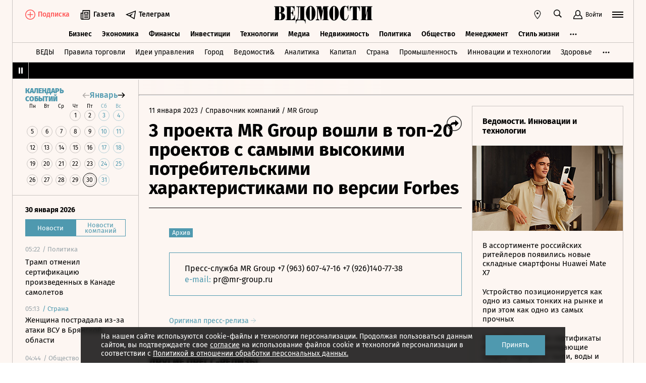

--- FILE ---
content_type: text/html; charset=utf-8
request_url: https://www.vedomosti.ru/press_releases/2023/01/11/3-proekta-mr-group-voshli-v-top-20-proektov-s-samimi-visokimi-potrebitelskimi-harakteristikami-po-versii-forbes
body_size: 22431
content:
<!doctype html>
<html  data-head-attrs=""  lang="ru">
  <head>
    <meta charset="UTF-8" />
    <base target="_self" />
    <meta
      name="viewport"
      content="width=device-width, initial-scale=1, user-scalable=no, minimum-scale=1, maximum-scale=1"
    />
    <meta name="theme-color" content="#fdf6f2" />
    <meta name="robots" content="max-image-preview:large" />
    <meta
      name="google-site-verification"
      content="5UKfplA2CDg7gtsOuVFb6QPtKINUJzM-11wPEzqubM8"
    />
    <meta name="yandex-verification" content="0ab706171d17cb81" />
    <meta
      data-hid="apple-mobile-web-app-title"
      name="apple-mobile-web-app-title"
      content="Ведомости"
    />
    <meta
      data-hid="mobile-web-app-capable"
      name="mobile-web-app-capable"
      content="yes"
    />
    <meta
      data-hid="twitter:card"
      name="twitter:card"
      content="summary_large_image"
    />
    <meta data-hid="twitter:site" name="twitter:site" content="@vedomosti" />
    <meta
      data-hid="og:site_name"
      property="og:site_name"
      name="og:site_name"
      content="Ведомости"
    />
    <meta name="robots" content="noyaca" />
    <meta name="google-play-app" content="app-id=ru.vedomosti.android" />
    <link
      rel="alternate"
      type="application/rss+xml"
      title="Ведомости — Главное"
      href="https://vedomosti.ru/rss/articles"
    />
    <link
      rel="alternate"
      type="application/rss+xml"
      title="Ведомости — Новости"
      href="https://vedomosti.ru/rss/news"
    />
    <link
      rel="alternate"
      type="application/rss+xml"
      title="Ведомости — Газетный выпуск"
      href="https://vedomosti.ru/rss/issue"
    />
    <script type="module" crossorigin src="https://cdn10.vedomosti.ru/1.7.13/assets/index-8185d198.js"></script>
    <link rel="modulepreload" crossorigin href="https://cdn10.vedomosti.ru/1.7.13/assets/polyfills-c1924938.js">
    <link rel="modulepreload" crossorigin href="https://cdn10.vedomosti.ru/1.7.13/assets/axios-6ebb90a8.js">
    <link rel="modulepreload" crossorigin href="https://cdn10.vedomosti.ru/1.7.13/assets/crypto-bn-ad2ee281.js">
    <link rel="modulepreload" crossorigin href="https://cdn10.vedomosti.ru/1.7.13/assets/elliptic-986dc63d.js">
    <link rel="modulepreload" crossorigin href="https://cdn10.vedomosti.ru/1.7.13/assets/lodash-3607a741.js">
    <link rel="modulepreload" crossorigin href="https://cdn10.vedomosti.ru/1.7.13/assets/vendor-51bcb806.js">
    <link rel="modulepreload" crossorigin href="https://cdn10.vedomosti.ru/1.7.13/assets/sentry-1e036e84.js">
    <link rel="modulepreload" crossorigin href="https://cdn10.vedomosti.ru/1.7.13/assets/imask/esm-a5ee6a66.js">
    <link rel="stylesheet" href="https://cdn10.vedomosti.ru/1.7.13/assets/vendor-c8cb13fc.css">
    <link rel="stylesheet" href="https://cdn10.vedomosti.ru/1.7.13/assets/index-46cacad4.css">
  
<title>3 проекта MR Group вошли в топ-20 проектов с самыми высокими потребительскими характеристиками по версии Forbes - Ведомости</title><link rel="icon" href="/favicon.ico"><link rel="apple-touch-icon" href="https://cdn4.vedomosti.ru/icons/apple-touch-icon.png" sizes="180x180"><link rel="icon" href="https://cdn4.vedomosti.ru/icons/favicon-16x16.png" type="image/png" sizes="16x16"><link rel="icon" href="https://cdn4.vedomosti.ru/icons/favicon-32x32.png" type="image/png" sizes="32x32"><link rel="icon" href="/favicon.ico" type="image/x-icon"><link rel="mask-icon" href="https://cdn4.vedomosti.ru/icons/safari-pinned-tab.svg" color="#444444"><meta name="msapplication-config" content="/browserconfig.xml"><meta data-hid="og:title" property="og:title" content="3 проекта MR Group вошли в топ-20 проектов с самыми высокими потребительскими характеристиками по версии Forbes"><meta data-hid="twitter:title" name="twitter:title" content="3 проекта MR Group вошли в топ-20 проектов с самыми высокими потребительскими характеристиками по версии Forbes"><meta data-hid="keywords" name="keywords" content=""><meta data-hid="og:image" property="og:image" content="https://sharing.vedomosti.ru/1673449522/vedomosti.ru/press_releases/2023/01/11/3-proekta-mr-group-voshli-v-top-20-proektov-s-samimi-visokimi-potrebitelskimi-harakteristikami-po-versii-forbes.jpg"><meta data-hid="twitter:image" name="twitter:image" content="https://sharing.vedomosti.ru/1673449522/vedomosti.ru/press_releases/2023/01/11/3-proekta-mr-group-voshli-v-top-20-proektov-s-samimi-visokimi-potrebitelskimi-harakteristikami-po-versii-forbes.jpg"><meta data-hid="og:type" property="og:type" name="og:type" content="article"><meta data-hid="og:url" property="og:url" content="https://www.vedomosti.ru/press_releases/2023/01/11/3-proekta-mr-group-voshli-v-top-20-proektov-s-samimi-visokimi-potrebitelskimi-harakteristikami-po-versii-forbes"><link data-hid="canonical" rel="canonical" href="https://www.vedomosti.ru/press_releases/2023/01/11/3-proekta-mr-group-voshli-v-top-20-proektov-s-samimi-visokimi-potrebitelskimi-harakteristikami-po-versii-forbes"><meta name="head:count" content="15"><link rel="modulepreload" crossorigin href="https://cdn10.vedomosti.ru/1.7.13/assets/PagePressRelease-87084d09.js"><link rel="stylesheet" href="https://cdn10.vedomosti.ru/1.7.13/assets/PagePressRelease-30912a44.css"><link rel="modulepreload" crossorigin href="https://cdn10.vedomosti.ru/1.7.13/assets/Page-315f4a51.js"><link rel="stylesheet" href="https://cdn10.vedomosti.ru/1.7.13/assets/Page-a4c132b2.css"><link rel="modulepreload" crossorigin href="https://cdn10.vedomosti.ru/1.7.13/assets/SectionName-5abe1c26.js"><link rel="stylesheet" href="https://cdn10.vedomosti.ru/1.7.13/assets/SectionName-9072c5bb.css"><link rel="modulepreload" crossorigin href="https://cdn10.vedomosti.ru/1.7.13/assets/ArticleShare-917aa296.js"><link rel="stylesheet" href="https://cdn10.vedomosti.ru/1.7.13/assets/ArticleShare-2b7ec539.css"><link rel="modulepreload" crossorigin href="https://cdn10.vedomosti.ru/1.7.13/assets/Share-ca992abd.js"><link rel="stylesheet" href="https://cdn10.vedomosti.ru/1.7.13/assets/Share-853b609c.css"><link rel="modulepreload" crossorigin href="https://cdn10.vedomosti.ru/1.7.13/assets/ArticleBoxesList-73134833.js"><link rel="stylesheet" href="https://cdn10.vedomosti.ru/1.7.13/assets/ArticleBoxesList-7141907a.css"><link rel="modulepreload" crossorigin href="https://cdn10.vedomosti.ru/1.7.13/assets/RawHtml-c22e81e7.js"><link rel="modulepreload" crossorigin href="https://cdn10.vedomosti.ru/1.7.13/assets/ArticleBadge-694e42ff.js"><link rel="stylesheet" href="https://cdn10.vedomosti.ru/1.7.13/assets/ArticleBadge-3225c3d7.css"><link rel="modulepreload" crossorigin href="https://cdn10.vedomosti.ru/1.7.13/assets/ArticlesPreviewList-99f2f7cb.js"><link rel="stylesheet" href="https://cdn10.vedomosti.ru/1.7.13/assets/ArticlesPreviewList-14467978.css"><link rel="modulepreload" crossorigin href="https://cdn10.vedomosti.ru/1.7.13/assets/Banner-844b215d.js"><link rel="stylesheet" href="https://cdn10.vedomosti.ru/1.7.13/assets/Banner-ac93fa22.css"><link rel="modulepreload" crossorigin href="https://cdn10.vedomosti.ru/1.7.13/assets/EditorialLink-f03fac29.js"><link rel="stylesheet" href="https://cdn10.vedomosti.ru/1.7.13/assets/EditorialLink-2d682014.css"><link rel="modulepreload" crossorigin href="https://cdn10.vedomosti.ru/1.7.13/assets/ArticlePreviewItem-a3f8e562.js"><link rel="stylesheet" href="https://cdn10.vedomosti.ru/1.7.13/assets/ArticlePreviewItem-13ac9b3e.css"><link rel="modulepreload" crossorigin href="https://cdn10.vedomosti.ru/1.7.13/assets/PartnerTool-bee6f5a6.js"><link rel="stylesheet" href="https://cdn10.vedomosti.ru/1.7.13/assets/PartnerTool-4dd72e78.css">
</head>

  <body  data-head-attrs="" >
    <div id="app" data-server-rendered="true"><div class="layout"><div class="page-loader"><div class="loader-container" is-loading="false"><div class="loader"><div class="loader__lines"></div><svg xmlns="http://www.w3.org/2000/svg" width="19" height="24" class="loader__letter" fill="currentColor"><path fill-rule="evenodd" d="M8.306 10.579V1.166h1.228c.617 0 1.751-.185 1.751 2.758v3.725c0 2.348-.926 2.93-1.788 2.93H8.306zM1.77 22.352L0 22.339v1.138h10.542c4.558 0 7.873-2.294 7.873-6.892 0-3.188-3.246-5.231-5.98-5.182v-.336c3.168-.412 4.771-2.715 4.771-5.853 0-3.16-2.9-5.211-6.759-5.211L0 0v1.177l1.769-.019.001 21.194zm6.536-.004L8.288 11.75l1.209-.025c.997 0 2.374.738 2.374 2.817v4.917c0 2.957-1.72 2.889-2.337 2.889H8.306z"></path></svg></div></div></div><!----><div class="layout__wrapper full-width"><header class="the-header"><div class="the-header__top"><div class="the-header__leftside"><div class="logo logo--single"><a class="logo__link logo__link--global" title="Главная страница" href="/"></a><!----></div><div class="the-header__buttons"><!----><!----><div class="icon-text-button --medium" data-v-cb28e566><a class="icon-text-button__content" href="/newspaper/last" target="_self" data-v-cb28e566><div class="tooltip-text" data-v-cb28e566><!--[--><!--[--><svg style="width:22px;height:21px;"><use xlink:href="#icon-rubric-news" fill="#333" width="22" height="21" color="#333"></use></svg><!--]--><!--]--><div class="tooltip-text__body" style="display:none;"><!--[--><span data-v-cb28e566>Газета</span><!--]--></div></div><span class="icon-text-button__text" data-v-cb28e566>Газета</span></a></div><div class="icon-text-button --medium" data-v-cb28e566><a class="icon-text-button__content" href="https://t.me/+7WOOmaj6K-1hZTli" target="_blank" data-v-cb28e566><div class="tooltip-text" data-v-cb28e566><!--[--><!--[--><svg style="width:22px;height:21px;"><use xlink:href="#icon-telegram-black" fill="#333" width="22" height="21" color="#333"></use></svg><!--]--><!--]--><div class="tooltip-text__body" style="display:none;"><!--[--><span data-v-cb28e566>Телеграм</span><!--]--></div></div><span class="icon-text-button__text" data-v-cb28e566>Телеграм</span></a></div><!----></div></div><div class="the-header__toolbar" data-v-d85feb84><!----><div class="toolbar__cell toolbar__cell_mobile" data-v-d85feb84><button class="the-header__icon-button" title="Календарь" data-v-d85feb84><svg style="width:20px;height:20px;" class="the-header__icon" data-v-d85feb84><use xlink:href="#icon-calendar-new" fill="#333" width="20" height="20" color="#333"></use></svg></button></div><div class="feed" data-v-d85feb84 data-v-b1e5c15a><button class="feed-button" data-v-b1e5c15a><svg style="width:20px;height:20px;" class="feed__icon" data-v-b1e5c15a><use xlink:href="#icon-header-news" fill="#333" width="20" height="20" color="#333"></use></svg></button></div><div class="geo" data-v-d85feb84 data-v-17887e30><button type="button" class="geo-button" title="Выбрать регион" data-v-17887e30><svg style="width:20px;height:20px;" fill="red" data-v-17887e30><use xlink:href="#icon-geo" fill="#333" width="20" height="20" color="#333"></use></svg></button><div class="geo-list" style="display:none;" data-v-17887e30><!--[--><span class="geo-item--active geo-item" data-v-17887e30><span data-v-17887e30>Россия и мир</span></span><span class="geo-item" data-v-17887e30><a href="https://spb.vedomosti.ru/" target="_blank" data-v-17887e30>Северо-Запад</a></span><span class="geo-item" data-v-17887e30><a href="https://south.vedomosti.ru/" target="_blank" data-v-17887e30>Юг</a></span><!--]--></div></div><div class="toolbar__cell toolbar__cell_desktop" data-v-d85feb84><button type="button" class="the-header__search-button" title="Поиск по сайту" data-v-d85feb84><svg style="width:20px;height:20px;" class="the-header__icon" data-v-d85feb84><use xlink:href="#icon-search" fill="#333" width="20" height="20" color="#333"></use></svg></button></div><div class="toolbar__cell" data-v-d85feb84><button class="the-header__user-button the-header__toggle-button" data-v-d85feb84><svg style="width:20px;height:20px;" class="the-header__icon" data-v-d85feb84><use xlink:href="#icon-user2" fill="currentColor" width="20" height="20" color="currentColor"></use></svg><span data-v-d85feb84>Войти</span></button></div><button type="button" class="hamburger the-header__hamburger" title="Открыть меню" data-v-d85feb84><div class="hamburger__icon hamburger__icon_mobile"><svg style="width:22px;height:20px;"><use xlink:href="#icon-hamburger-and-search" fill="currentColor" width="22" height="20" color="currentColor"></use></svg></div><div class="hamburger__icon hamburger__icon_desktop"><svg style="width:22px;height:22px;"><use xlink:href="#icon-hamburger" fill="currentColor" width="22" height="22" color="currentColor"></use></svg></div></button></div></div><div class="the-header-rubric the-header__rubrics fixed" data-v-4c04896a><div class="the-header-rubric__projects" data-v-4c04896a><!----><!--[--><div data-id="140737488355879" class="the-header-rubric__project" data-v-4c04896a><a href="/business" target="_self" class="the-header-rubric__link" data-v-4c04896a>Бизнес</a></div><div data-id="140737488355880" class="the-header-rubric__project" data-v-4c04896a><a href="/economics" target="_self" class="the-header-rubric__link" data-v-4c04896a>Экономика</a></div><div data-id="140737488355881" class="the-header-rubric__project" data-v-4c04896a><a href="/finance" target="_self" class="the-header-rubric__link" data-v-4c04896a>Финансы</a></div><div data-id="140737488355882" class="the-header-rubric__project" data-v-4c04896a><a href="/investments" target="_self" class="the-header-rubric__link" data-v-4c04896a>Инвестиции</a></div><div data-id="140737488355883" class="the-header-rubric__project" data-v-4c04896a><a href="/technology" target="_self" class="the-header-rubric__link" data-v-4c04896a>Технологии</a></div><div data-id="140737488355884" class="the-header-rubric__project" data-v-4c04896a><a href="/media" target="_self" class="the-header-rubric__link" data-v-4c04896a>Медиа</a></div><div data-id="140737488357062" class="the-header-rubric__project" data-v-4c04896a><a href="/realty" target="_self" class="the-header-rubric__link" data-v-4c04896a>Недвижимость</a></div><div data-id="140737488355885" class="the-header-rubric__project" data-v-4c04896a><a href="/politics" target="_self" class="the-header-rubric__link" data-v-4c04896a>Политика</a></div><div data-id="140737488355886" class="the-header-rubric__project" data-v-4c04896a><a href="/society" target="_self" class="the-header-rubric__link" data-v-4c04896a>Общество</a></div><div data-id="140737488355887" class="the-header-rubric__project" data-v-4c04896a><a href="/management" target="_self" class="the-header-rubric__link" data-v-4c04896a>Менеджмент</a></div><div data-id="140737488355888" class="the-header-rubric__project" data-v-4c04896a><a href="/lifestyle" target="_self" class="the-header-rubric__link" data-v-4c04896a>Стиль жизни</a></div><div data-id="140737488355890" class="the-header-rubric__project" data-v-4c04896a><a href="/characters" target="_self" class="the-header-rubric__link" data-v-4c04896a>Интервью</a></div><div data-id="140737488355889" class="the-header-rubric__project" data-v-4c04896a><a href="/opinion" target="_self" class="the-header-rubric__link" data-v-4c04896a>Мнения</a></div><div data-id="140737488355891" class="the-header-rubric__project" data-v-4c04896a><a href="/photo_gallery" target="_self" class="the-header-rubric__link" data-v-4c04896a>Фотогалереи</a></div><!--]--><!----></div><!----><!----></div><div class="the-projects"><div class="the-projects__projects"><!--[--><div data-id="140737488357368" class="the-projects__project"><a href="https://ved.vedomosti.ru/?utm_source=vedomosti.ru&amp;utm_medium=main" target="_blank" class="the-projects__link">ВЕДЫ</a></div><div data-id="140737488357461" class="the-projects__project"><a href="https://www.vedomosti.ru/retail?utm_source=vedomosti.ru&amp;utm_medium=main" target="_blank" class="the-projects__link">Правила торговли</a></div><div data-id="140737488356714" class="the-projects__project"><a href="https://www.vedomosti.ru/ideas?utm_source=vedomosti.ru&amp;utm_medium=main" target="_blank" class="the-projects__link">Идеи управления</a></div><div data-id="140737488355913" class="the-projects__project"><a href="https://www.vedomosti.ru/gorod?utm_source=vedomosti.ru&amp;utm_medium=main" target="_blank" class="the-projects__link">Город</a></div><div data-id="140737488355914" class="the-projects__project"><a href="https://www.vedomosti.ru/partner?utm_source=vedomosti.ru&amp;utm_medium=main" target="_blank" class="the-projects__link">Ведомости&amp;</a></div><div data-id="140737488357024" class="the-projects__project"><a href="https://www.vedomosti.ru/analytics?utm_source=vedomosti.ru&amp;utm_medium=main" target="_blank" class="the-projects__link">Аналитика</a></div><div data-id="140737488356708" class="the-projects__project"><a href="https://www.vedomosti.ru/kapital?utm_source=vedomosti.ru&amp;utm_medium=main" target="_blank" class="the-projects__link">Капитал</a></div><div data-id="140737488356432" class="the-projects__project"><a href="https://www.vedomosti.ru/strana?utm_source=vedomosti.ru&amp;utm_medium=main" target="_blank" class="the-projects__link">Страна</a></div><div data-id="140737488356170" class="the-projects__project"><a href="https://www.vedomosti.ru/industry?utm_source=vedomosti.ru&amp;utm_medium=main" target="_blank" class="the-projects__link">Промышленность</a></div><div data-id="140737488356171" class="the-projects__project"><a href="https://www.vedomosti.ru/technologies?utm_source=vedomosti.ru&amp;utm_medium=main" target="_blank" class="the-projects__link">Инновации и технологии</a></div><div data-id="140737488356417" class="the-projects__project"><a href="https://impulse.vedomosti.ru/?utm_source=vedomosti.ru&amp;utm_medium=main" target="_blank" class="the-projects__link">Премия Импульс</a></div><div data-id="140737488356969" class="the-projects__project"><a href="https://www.vedomosti.ru/health?utm_source=vedomosti.ru&amp;utm_medium=main" target="_blank" class="the-projects__link">Здоровье</a></div><div data-id="140737488355915" class="the-projects__project"><a href="https://www.vedomosti.ru/sport?utm_source=vedomosti.ru&amp;utm_medium=main" target="_blank" class="the-projects__link">Спорт</a></div><div data-id="140737488355921" class="the-projects__project"><a href="https://events.vedomosti.ru/?utm_source=vedomosti.ru&amp;utm_medium=main" target="_blank" class="the-projects__link">Конференции</a></div><div data-id="140737488355919" class="the-projects__project"><a href="https://www.vedomosti.ru/companies?utm_source=main" target="_blank" class="the-projects__link">Справочник компаний</a></div><div data-id="140737488357344" class="the-projects__project"><a href="https://www.vedomosti.ru/person?utm_source=vedomosti.ru&amp;utm_medium=main" target="_blank" class="the-projects__link">Справочник персон</a></div><div data-id="140737488356707" class="the-projects__project"><a href="https://www.vedomosti.ru/tourism?utm_source=vedomosti.ru&amp;utm_medium=main" target="_blank" class="the-projects__link">Туризм</a></div><div data-id="140737488356751" class="the-projects__project"><a href="https://www.vedomosti.ru/legal?utm_source=vedomosti.ru&amp;utm_medium=menu&amp;utm_campaign=footer" target="_blank" class="the-projects__link">Право</a></div><div data-id="140737488356238" class="the-projects__project"><a href="https://www.vedomosti.ru/science?utm_source=vedomosti.ru&amp;utm_medium=main" target="_blank" class="the-projects__link">Наука</a></div><div data-id="140737488355917" class="the-projects__project"><a href="https://www.vedomosti.ru/kp?utm_source=vedomosti.ru&amp;utm_medium=main" target="_blank" class="the-projects__link">Как потратить</a></div><div data-id="140737488356172" class="the-projects__project"><a href="https://www.vedomosti.ru/esg?utm_source=vedomosti.ru&amp;utm_medium=main" target="_blank" class="the-projects__link">Устойчивое развитие</a></div><div data-id="140737488355923" class="the-projects__project"><a href="https://www.vedomosti.ru/forum?utm_source=vedomosti.ru&amp;utm_medium=main" target="_blank" class="the-projects__link">Форум</a></div><div data-id="140737488357212" class="the-projects__project"><a href="https://ts.vedomosti.ru/?utm_source=vedomosti.ru&amp;utm_medium=main" target="_blank" class="the-projects__link">Техуспех</a></div><div data-id="140737488355922" class="the-projects__project"><a href="https://spb.vedomosti.ru/?utm_source=vedomosti.ru&amp;utm_medium=main" target="_blank" class="the-projects__link">Ведомости Северо-Запад</a></div><div data-id="140737488357150" class="the-projects__project"><a href="https://vedomosti-spb.ru/?utm_source=vedomosti.ru&amp;utm_medium=main" target="_blank" class="the-projects__link">Ведомости Северо-Запад Стиль жизни</a></div><div data-id="140737488356953" class="the-projects__project"><a href="https://south.vedomosti.ru/?utm_source=vedomosti.ru&amp;utm_medium=main" target="_blank" class="the-projects__link">Ведомости Юг</a></div><!--]--><!----></div><!----></div><div class="the-header-securities the-header__header-securities"><div class="the-header-securities__nav"><svg style="width:10px;height:16px;"><use xlink:href="#icon-marquee-pause" fill="#333" width="10" height="16" color="#333"></use></svg></div><div class="the-header-securities__content"><span class="the-header-securities__container"><!----></span></div></div><!----><div class="dropdown-panel" style="display:none;"><div class="dropdown-panel__close"></div><!--[--><div class="waterfall"><!----><div class="waterfall__switchers-wrapper"><div><div class="waterfall__switchers"><!--[--><div class="--active waterfall__switcher"><!----></div><div class="waterfall__switcher"><!----></div><!--]--></div></div></div><div class="ps waterfall__list-container" style="overflow-y:auto !important;"><!--[--><div class="waterfall__transition"><ul class="waterfall__list --without-transition"><li class="waterfall__item"><div class="waterfall__item-top"><div class="waterfall__item-meta"><!----><!--[--><span class="waterfall__item-rubric"> / Политика</span><!--]--><!----><!----></div></div><a href="/politics/news/2026/01/30/1172813-tramp-otmenil-sertifikatsiyu?from=newsline" class="waterfall__item-title"><!----><!----><!----><!----><!----><!----><!----><!----><!----> Трамп отменил сертификацию произведенных в Канаде самолетов <!----></a></li><li class="waterfall__item --subproject"><div class="waterfall__item-top"><div class="waterfall__item-meta"><!----><span class="waterfall__item-rubric">  / <span>Страна</span></span><!----><!----></div></div><a href="/strana/central/news/2026/01/30/1172811-zhenschina-postradala?from=newsline_vedomosti" class="waterfall__item-title">Женщина пострадала из-за атаки ВСУ в Брянской области</a></li><li class="waterfall__item"><div class="waterfall__item-top"><div class="waterfall__item-meta"><!----><!--[--><span class="waterfall__item-rubric"> / Общество</span><!--]--><!----><!----></div></div><a href="/society/news/2026/01/30/1172809-mosgorsud-zapretil-skachivat?from=newsline" class="waterfall__item-title"><!----><!----><!----><!----><!----><!----><!----><!----><!----> Мосгорсуд запретил скачивать песню «Бу-ра-ти-но» из Apple Music <!----></a></li><li class="waterfall__item"><div class="waterfall__item-top"><div class="waterfall__item-meta"><!----><!--[--><span class="waterfall__item-rubric"> / Политика</span><!--]--><!----><!----></div></div><a href="/politics/news/2026/01/30/1172810-sili-pvo-sbili?from=newsline" class="waterfall__item-title"><!----><!----><!----><!----><!----><!----><!----><!----><!----> Силы ПВО сбили 18 украинских беспилотников над регионами России <!----></a></li><li class="waterfall__ad"><div id="adfox-3-vedomosti-1769750800567" class="adfox adfox--waterfall"></div></li><li class="waterfall__item"><div class="waterfall__item-top"><div class="waterfall__item-meta"><!----><!--[--><span class="waterfall__item-rubric"> / Политика</span><!--]--><!----><!----></div></div><a href="/politics/news/2026/01/30/1172807-mid-nato-privnosit?from=newsline" class="waterfall__item-title"><!----><!----><!----><!----><!----><!----><!----><!----><!----> МИД: НАТО привносит конфронтацию в Арктику <!----></a></li><li class="waterfall__item"><div class="waterfall__item-top"><div class="waterfall__item-meta"><!----><!--[--><span class="waterfall__item-rubric"> / Общество</span><!--]--><!----><!----></div></div><a href="/society/news/2026/01/30/1172806-bolshe-vsego-kreditov?from=newsline" class="waterfall__item-title"><!----><!----><!----><!----><!----><!----><!----><!----><!----> Больше всего кредитов в 2025 году брали жители Чукотки и Сахалина <!----></a></li><li class="waterfall__item"><div class="waterfall__item-top"><div class="waterfall__item-meta"><!----><!--[--><span class="waterfall__item-rubric"> / Политика</span><!--]--><!----><!----></div></div><a href="/politics/news/2026/01/30/1172805-tramp-obyavil-chrezvichainoe?from=newsline" class="waterfall__item-title"><!----><!----><!----><!----><!----><!----><!----><!----><!----> Трамп объявил чрезвычайное положение в США из-за Кубы <!----></a></li><li class="waterfall__item"><div class="waterfall__item-top"><div class="waterfall__item-meta"><!----><!--[--><span class="waterfall__item-rubric"> / Политика</span><!--]--><!----><!----></div></div><a href="/politics/news/2026/01/30/1172803-es-perechislil-ukraini?from=newsline" class="waterfall__item-title"><!----><!----><!----><!----><!----><!----><!----><!----><!----> ЕС перечислил в бюджет Украины более 100 млрд евро с февраля 2022 года <!----></a></li><li class="waterfall__item"><div class="waterfall__item-top"><div class="waterfall__item-meta"><!----><!--[--><span class="waterfall__item-rubric"> / Политика</span><!--]--><svg style="width:15px;height:15px;" class="waterfall__item-icon"><use xlink:href="#icon-vedomosti-small" fill="#333" width="15" height="15" color="#333"></use></svg><!----></div></div><a href="/politics/articles/2026/01/30/1172781-chem-vazhni-peregovori-rossii-i-oae?from=newsline" class="waterfall__item-title"><!----><!----><!----><!----><!----><!----><!----><!----><!----> Чем важны переговоры России и ОАЭ, состоявшиеся в Кремле <!----></a></li><li class="waterfall__item"><div class="waterfall__item-top"><div class="waterfall__item-meta"><!----><!--[--><span class="waterfall__item-rubric"> / Бизнес</span><!--]--><!----><!----></div></div><a href="/business/news/2026/01/30/1172802-chemezov-o-gotovnosti?from=newsline" class="waterfall__item-title"><!----><!----><!----><!----><!----><!----><!----><!----><!----> Чемезов заявил о готовности РФ выполнить все экспортные контракты на вооружение <!----></a></li><li class="waterfall__item"><div class="waterfall__item-top"><div class="waterfall__item-meta"><!----><!--[--><span class="waterfall__item-rubric"> / Бизнес</span><!--]--><svg style="width:15px;height:15px;" class="waterfall__item-icon"><use xlink:href="#icon-vedomosti-small" fill="#333" width="15" height="15" color="#333"></use></svg><!----></div></div><a href="/business/articles/2026/01/30/1172776-sheremetevo-stalo-vladeltsem-aeroporta-domodedovo?from=newsline" class="waterfall__item-title"><!----><!----><!----><!----><!----><!----><!----><!----><!----> «Шереметьево» стало владельцем аэропорта «Домодедово» <!----></a></li><li class="waterfall__item"><div class="waterfall__item-top"><div class="waterfall__item-meta"><!----><!--[--><span class="waterfall__item-rubric"> / Общество</span><!--]--><svg style="width:15px;height:15px;" class="waterfall__item-icon"><use xlink:href="#icon-vedomosti-small" fill="#333" width="15" height="15" color="#333"></use></svg><!----></div></div><a href="/society/articles/2026/01/30/1172774-patriarh-kirill-oboznachil-zakonodatelnie-prioriteti-dlya-devyatogo-soziva-gosdumi?from=newsline" class="waterfall__item-title"><!----><!----><!----><!----><!----><!----><!----><!----><!----> Патриарх Кирилл обозначил законодательные приоритеты для девятого созыва Госдумы <!----></a></li><li class="waterfall__ad"><div id="adfox-11-vedomosti-1769750800567" class="adfox adfox--waterfall"></div></li><li class="waterfall__item"><div class="waterfall__item-top"><div class="waterfall__item-meta"><!----><!--[--><span class="waterfall__item-rubric"> / Политика</span><!--]--><svg style="width:15px;height:15px;" class="waterfall__item-icon"><use xlink:href="#icon-vedomosti-small" fill="#333" width="15" height="15" color="#333"></use></svg><!----></div></div><a href="/politics/articles/2026/01/30/1172778-zakroetsya-li-pravitelstvo-ssha-v-rezultate-ocherednoi-byudzhetnoi-voini?from=newsline" class="waterfall__item-title"><!----><!----><!----><!----><!----><!----><!----><!----><!----> Закроется ли правительство США в результате очередной бюджетной войны <!----></a></li><li class="waterfall__item"><div class="waterfall__item-top"><div class="waterfall__item-meta"><!----><!--[--><span class="waterfall__item-rubric"> / Общество</span><!--]--><svg style="width:15px;height:15px;" class="waterfall__item-icon"><use xlink:href="#icon-vedomosti-small" fill="#333" width="15" height="15" color="#333"></use></svg><!----></div></div><a href="/society/articles/2026/01/30/1172772-chislo-inostrantsev-na-medprogrammah-v-rf-mozhet-virasti?from=newsline" class="waterfall__item-title"><!----><!----><!----><!----><!----><!----><!----><!----><!----> К 2030 году число иностранцев на медпрограммах в РФ может вырасти до 117 000 <!----></a></li><li class="waterfall__item"><div class="waterfall__item-top"><div class="waterfall__item-meta"><!----><!--[--><span class="waterfall__item-rubric"> / Политика</span><!--]--><svg style="width:15px;height:15px;" class="waterfall__item-icon"><use xlink:href="#icon-vedomosti-small" fill="#333" width="15" height="15" color="#333"></use></svg><!----></div></div><a href="/politics/articles/2026/01/30/1172771-v-sozdannii-kprf-komitet-po-osvobozhdeniyu-maduro-mogut-voiti-chleni-drugih-partii?from=newsline" class="waterfall__item-title"><!----><!----><!----><!----><!----><!----><!----><!----><!----> В созданный КПРФ комитет по освобождению Мадуро могут войти члены других партий <!----></a></li><li class="waterfall__item"><div class="waterfall__item-top"><div class="waterfall__item-meta"><!----><!--[--><span class="waterfall__item-rubric"> / Экономика</span><!--]--><svg style="width:15px;height:15px;" class="waterfall__item-icon"><use xlink:href="#icon-vedomosti-small" fill="#333" width="15" height="15" color="#333"></use></svg><!----></div></div><a href="/economics/articles/2026/01/30/1172777-bonusnie-balli-prodavtsov-na-marketpleisah-nachali-oblagatsya-nalogom?from=newsline" class="waterfall__item-title"><!----><!----><!----><!----><!----><!----><!----><!----><!----> Бонусные баллы продавцов на маркетплейсах начали облагаться налогом <!----></a></li><li class="waterfall__item"><div class="waterfall__item-top"><div class="waterfall__item-meta"><!----><!--[--><span class="waterfall__item-rubric"> / Экономика</span><!--]--><svg style="width:15px;height:15px;" class="waterfall__item-icon"><use xlink:href="#icon-vedomosti-small" fill="#333" width="15" height="15" color="#333"></use></svg><!----></div></div><a href="/economics/articles/2026/01/30/1172782-chetvert-krupnih-kompanii-reshila-povisit-tseni-prodazh?from=newsline" class="waterfall__item-title"><!----><!----><!----><!----><!----><!----><!----><!----><!----> Четверть крупных компаний решили повысить цены продаж в январе <!----></a></li><li class="waterfall__item"><div class="waterfall__item-top"><div class="waterfall__item-meta"><!----><!--[--><span class="waterfall__item-rubric"> / Мнения</span><!--]--><svg style="width:15px;height:15px;" class="waterfall__item-icon"><use xlink:href="#icon-vedomosti-small" fill="#333" width="15" height="15" color="#333"></use></svg><!----></div></div><a href="/opinion/columns/2026/01/30/1172786-ih-mnogo-a-si-odin?from=newsline" class="waterfall__item-title"><!----><!----><!----><!----><!----><!----><!----><!----><!----> Их много, а Си один <!----></a></li><li class="waterfall__item --subproject"><div class="waterfall__item-top"><div class="waterfall__item-meta"><!----><span class="waterfall__item-rubric">  / <span>Аналитика</span></span><!----><!----></div></div><a href="/analytics/world/articles/2026/01/30/1172788-posle-davosa-kto-preuspeet-v-novoi-ekonomicheskoi-realnosti?from=newsline_vedomosti" class="waterfall__item-title">После Давоса: кто преуспеет в новой экономической реальности</a></li><li class="waterfall__item"><div class="waterfall__item-top"><div class="waterfall__item-meta"><!----><!--[--><span class="waterfall__item-rubric"> / Бизнес</span><!--]--><!----><!----></div></div><a href="/business/news/2026/01/30/1172801-siluanov-nazval-domodedovo?from=newsline" class="waterfall__item-title"><!----><!----><!----><!----><!----><!----><!----><!----><!----> Силуанов назвал «Домодедово» хорошим активом для дальнейшего развития <!----></a></li><li class="waterfall__ad"><div id="adfox-19-vedomosti-1769750800568" class="adfox adfox--waterfall"></div></li><li class="waterfall__item"><div class="waterfall__item-top"><div class="waterfall__item-meta"><!----><!--[--><span class="waterfall__item-rubric"> / Стиль жизни</span><!--]--><svg style="width:15px;height:15px;" class="waterfall__item-icon"><use xlink:href="#icon-vedomosti-small" fill="#333" width="15" height="15" color="#333"></use></svg><!----></div></div><a href="/lifestyle/characters/2026/01/30/1172763-sergei-volkov?from=newsline" class="waterfall__item-title"><!----><!----><!----><!----><!----><!----><!----><!----><!----> Сергей Волков: «Театру можно посвятить жизнь» <!----></a></li><li class="waterfall__item --subproject"><div class="waterfall__item-top"><div class="waterfall__item-meta"><!----><span class="waterfall__item-rubric">  / <span>Аналитика</span></span><!----><!----></div></div><a href="/analytics/trends/articles/2026/01/30/1172789-rinok-tsfa-v-rossii-v-2025-godu-viros-na-115?from=newsline_vedomosti" class="waterfall__item-title">Рынок ЦФА в России в 2025 году вырос на 11,5%</a></li><li class="waterfall__item"><div class="waterfall__item-top"><div class="waterfall__item-meta"><!----><!--[--><span class="waterfall__item-rubric"> / Мнения</span><!--]--><svg style="width:15px;height:15px;" class="waterfall__item-icon"><use xlink:href="#icon-vedomosti-small" fill="#333" width="15" height="15" color="#333"></use></svg><!----></div></div><a href="/opinion/columns/2026/01/30/1172760-rezervatsiya-pod-kupolom?from=newsline" class="waterfall__item-title"><!----><!----><!----><!----><!----><!----><!----><!----><!----> «Резервация»: под «куполом» <!----></a></li><li class="waterfall__item --subproject"><div class="waterfall__item-top"><div class="waterfall__item-meta"><!----><span class="waterfall__item-rubric">  / <span>Аналитика</span></span><!----><!----></div></div><a href="/analytics/trends/articles/2026/01/30/1172790-chto-zhdet-nalichnie-dengi-v-rossii?from=newsline_vedomosti" class="waterfall__item-title">Что ждет наличные деньги в России</a></li><li class="waterfall__item --subproject"><div class="waterfall__item-top"><div class="waterfall__item-meta"><!----><span class="waterfall__item-rubric">  / <span>Аналитика</span></span><!----><!----></div></div><a href="/analytics/trends/articles/2026/01/30/1172791-pochemu-roboti-ostayutsya-eksperimentom?from=newsline_vedomosti" class="waterfall__item-title">Почему гуманоидные роботы остаются экспериментом для промышленности</a></li><li class="waterfall__item"><div class="waterfall__item-top"><div class="waterfall__item-meta"><!----><!--[--><span class="waterfall__item-rubric"> / Мнения</span><!--]--><svg style="width:15px;height:15px;" class="waterfall__item-icon"><use xlink:href="#icon-vedomosti-small" fill="#333" width="15" height="15" color="#333"></use></svg><!----></div></div><a href="/opinion/columns/2026/01/30/1172759-sertifikat-zhizni-smeshno-i-strashno?from=newsline" class="waterfall__item-title"><!----><!----><!----><!----><!----><!----><!----><!----><!----> «Сертификат жизни»: смешно и страшно <!----></a></li><li class="waterfall__item"><div class="waterfall__item-top"><div class="waterfall__item-meta"><!----><!--[--><span class="waterfall__item-rubric"> / Бизнес</span><!--]--><svg style="width:15px;height:15px;" class="waterfall__item-icon"><use xlink:href="#icon-vedomosti-small" fill="#333" width="15" height="15" color="#333"></use></svg><!----></div></div><a href="/business/articles/2026/01/30/1172797-v-rossii-rastet-spros-na-zarubezhnie-poezdki?from=newsline" class="waterfall__item-title"><!----><!----><!----><!----><!----><!----><!----><!----><!----> В РФ растет спрос на зарубежные поездки на День защитника Отечества и 8 марта <!----></a></li><li class="waterfall__item"><div class="waterfall__item-top"><div class="waterfall__item-meta"><!----><!--[--><span class="waterfall__item-rubric"> / Бизнес</span><!--]--><svg style="width:15px;height:15px;" class="waterfall__item-icon"><use xlink:href="#icon-vedomosti-small" fill="#333" width="15" height="15" color="#333"></use></svg><!----></div></div><a href="/business/articles/2026/01/30/1172785-magnit-mozhet-nachat-vipuskat-energetiki-pod-sobstvennim-brendom?from=newsline" class="waterfall__item-title"><!----><!----><!----><!----><!----><!----><!----><!----><!----> Ритейлер «Магнит» может начать выпускать энергетики под собственным брендом <!----></a></li><li class="waterfall__item"><div class="waterfall__item-top"><div class="waterfall__item-meta"><!----><!--[--><span class="waterfall__item-rubric"> / Технологии</span><!--]--><svg style="width:15px;height:15px;" class="waterfall__item-icon"><use xlink:href="#icon-vedomosti-small" fill="#333" width="15" height="15" color="#333"></use></svg><!----></div></div><a href="/society/articles/2026/01/30/1172784-hakeri-stali-aktivno-atakovat-meditsinskie-uchrezhdeniya?from=newsline" class="waterfall__item-title"><!----><!----><!----><!----><!----><!----><!----><!----><!----> Хакеры стали активно атаковать медицинские учреждения <!----></a></li><li class="waterfall__item"><div class="waterfall__item-top"><div class="waterfall__item-meta"><!----><!--[--><span class="waterfall__item-rubric"> / Медиа</span><!--]--><svg style="width:15px;height:15px;" class="waterfall__item-icon"><use xlink:href="#icon-vedomosti-small" fill="#333" width="15" height="15" color="#333"></use></svg><!----></div></div><a href="/media/articles/2026/01/30/1172773-rao-poluchilo-sirotskie-proizvedeniya-v-upravlenie?from=newsline" class="waterfall__item-title"><!----><!----><!----><!----><!----><!----><!----><!----><!----> РАО получило «сиротские» произведения в управление на 10 лет <!----></a></li><li class="waterfall__item"><div class="waterfall__item-top"><div class="waterfall__item-meta"><!----><!--[--><span class="waterfall__item-rubric"> / Технологии</span><!--]--><svg style="width:15px;height:15px;" class="waterfall__item-icon"><use xlink:href="#icon-vedomosti-small" fill="#333" width="15" height="15" color="#333"></use></svg><!----></div></div><a href="/technology/articles/2026/01/30/1172770-dolya-otechestvennogo-softa-dlya-udalennoi-raboti-ostaetsya-kriticheski-nizkoi?from=newsline" class="waterfall__item-title"><!----><!----><!----><!----><!----><!----><!----><!----><!----> Доля отечественного софта для удаленной работы остается критически низкой <!----></a></li><li class="waterfall__item"><div class="waterfall__item-top"><div class="waterfall__item-meta"><!----><!--[--><span class="waterfall__item-rubric"> / Бизнес</span><!--]--><svg style="width:15px;height:15px;" class="waterfall__item-icon"><use xlink:href="#icon-vedomosti-small" fill="#333" width="15" height="15" color="#333"></use></svg><!----></div></div><a href="/business/articles/2026/01/30/1172769-v-rossii-rastet-spros-na-gustie-iogurti-bez-dobavok?from=newsline" class="waterfall__item-title"><!----><!----><!----><!----><!----><!----><!----><!----><!----> В России растет спрос на густые йогурты без добавок <!----></a></li><div class="on-scroll-observer"></div></ul></div><!--]--></div><!----></div><!--]--></div><div class="dropdown-panel" style="display:none;"><div class="dropdown-panel__close"></div><!--[--><section class="closest-events the-header__closest-events" data-v-e4a6cb8e><header class="closest-events__header" data-v-e4a6cb8e><h3 class="closest-events__title" data-v-e4a6cb8e>Ближайшие события</h3></header><div class="events-list" data-v-e4a6cb8e data-v-70b99d70><!--[--><!--]--><!----></div></section><!--]--></div><!----></header><!----><div class="the-header-rubric the-header-rubric--scroll" data-v-4c04896a><div class="the-header-rubric__projects" data-v-4c04896a><a href="/" class="the-header-rubric__project the-header-rubric__project--logo" data-v-4c04896a><svg style="width:20px;height:21px;" class="the-header-rubric__logo" data-v-4c04896a><use xlink:href="#icon-logo-ved-scroll" fill="currentColor" width="20" height="21" color="currentColor"></use></svg></a><!--[--><div data-id="140737488355879" class="the-header-rubric__project" data-v-4c04896a><a href="/business" target="_self" class="the-header-rubric__link" data-v-4c04896a>Бизнес</a></div><div data-id="140737488355880" class="the-header-rubric__project" data-v-4c04896a><a href="/economics" target="_self" class="the-header-rubric__link" data-v-4c04896a>Экономика</a></div><div data-id="140737488355881" class="the-header-rubric__project" data-v-4c04896a><a href="/finance" target="_self" class="the-header-rubric__link" data-v-4c04896a>Финансы</a></div><div data-id="140737488355882" class="the-header-rubric__project" data-v-4c04896a><a href="/investments" target="_self" class="the-header-rubric__link" data-v-4c04896a>Инвестиции</a></div><div data-id="140737488355883" class="the-header-rubric__project" data-v-4c04896a><a href="/technology" target="_self" class="the-header-rubric__link" data-v-4c04896a>Технологии</a></div><div data-id="140737488355884" class="the-header-rubric__project" data-v-4c04896a><a href="/media" target="_self" class="the-header-rubric__link" data-v-4c04896a>Медиа</a></div><div data-id="140737488357062" class="the-header-rubric__project" data-v-4c04896a><a href="/realty" target="_self" class="the-header-rubric__link" data-v-4c04896a>Недвижимость</a></div><div data-id="140737488355885" class="the-header-rubric__project" data-v-4c04896a><a href="/politics" target="_self" class="the-header-rubric__link" data-v-4c04896a>Политика</a></div><div data-id="140737488355886" class="the-header-rubric__project" data-v-4c04896a><a href="/society" target="_self" class="the-header-rubric__link" data-v-4c04896a>Общество</a></div><div data-id="140737488355887" class="the-header-rubric__project" data-v-4c04896a><a href="/management" target="_self" class="the-header-rubric__link" data-v-4c04896a>Менеджмент</a></div><div data-id="140737488355888" class="the-header-rubric__project" data-v-4c04896a><a href="/lifestyle" target="_self" class="the-header-rubric__link" data-v-4c04896a>Стиль жизни</a></div><div data-id="140737488355890" class="the-header-rubric__project" data-v-4c04896a><a href="/characters" target="_self" class="the-header-rubric__link" data-v-4c04896a>Интервью</a></div><div data-id="140737488355889" class="the-header-rubric__project" data-v-4c04896a><a href="/opinion" target="_self" class="the-header-rubric__link" data-v-4c04896a>Мнения</a></div><div data-id="140737488355891" class="the-header-rubric__project" data-v-4c04896a><a href="/photo_gallery" target="_self" class="the-header-rubric__link" data-v-4c04896a>Фотогалереи</a></div><!--]--><!----></div><!----><!----></div><div class="layout__container--transformed"><!----><div class="story-line" style=""><!----></div></div><!----><aside class="the-sidebar sidebar" style="top:158px;"><div class="the-sidebar__toggle-wrapper"><div class="the-sidebar__toggle"><svg style="width:20px;height:20px;"><use xlink:href="#icon-feed" fill="currentColor" width="20" height="20" color="currentColor"></use></svg><!----></div></div><div class="the-sidebar__close"><svg style="width:18px;height:24px;"><use xlink:href="#icon-close" fill="currentColor" width="18" height="24" color="currentColor"></use></svg></div><div class="calendar-sidebar the-sidebar__calendar" data-v-14f0d96c><!--[--><div class="calendar-sidebar-header" data-v-7d90863c><a class="title-link" href="/calendar" data-v-7d90863c> Календарь событий </a><div class="header" data-v-7d90863c><button class="nav-button nav-button--sidebar" disabled data-v-7d90863c data-v-05e713cc><svg style="width:100%;height:100%;" class="nav-icon nav-icon--prev" data-v-05e713cc><use xlink:href="#icon-calendar-arrow" fill="currentColor" width="100%" height="100%" color="currentColor"></use></svg></button><div class="title title--sidebar" data-v-7d90863c data-v-6986b661><a href="/calendar/2026/1" class="title__link" data-v-6986b661>январь</a><!----></div><button class="nav-button nav-button--sidebar" data-v-7d90863c data-v-05e713cc><svg style="width:100%;height:100%;" class="nav-icon" data-v-05e713cc><use xlink:href="#icon-calendar-arrow" fill="currentColor" width="100%" height="100%" color="currentColor"></use></svg></button></div></div><!--]--><div class="weekdays" data-v-14f0d96c data-v-adb0248c><!--[--><div class="weekday weekday--sidebar" data-v-adb0248c>Пн</div><div class="weekday weekday--sidebar" data-v-adb0248c>Вт</div><div class="weekday weekday--sidebar" data-v-adb0248c>Ср</div><div class="weekday weekday--sidebar" data-v-adb0248c>Чт</div><div class="weekday weekday--sidebar" data-v-adb0248c>Пт</div><div class="weekday weekday--weekend weekday--sidebar" data-v-adb0248c>Сб</div><div class="weekday weekday--weekend weekday--sidebar" data-v-adb0248c>Вс</div><!--]--></div><div class="calendar-grid" data-v-14f0d96c data-v-2bd6449b><!--[--><div class="day day--empty" data-v-2bd6449b></div><div class="day day--empty" data-v-2bd6449b></div><div class="day day--empty" data-v-2bd6449b></div><!--]--><!--[--><!--[--><div class="day day--sidebar day--has-events" data-v-14f0d96c data-v-3466f653><span class="day__number" data-v-3466f653>1</span><!----></div><div class="day day--sidebar" data-v-14f0d96c data-v-3466f653><span class="day__number" data-v-3466f653>2</span><!----></div><div class="day day--sidebar day--weekend" data-v-14f0d96c data-v-3466f653><span class="day__number" data-v-3466f653>3</span><!----></div><div class="day day--sidebar day--weekend" data-v-14f0d96c data-v-3466f653><span class="day__number" data-v-3466f653>4</span><!----></div><div class="day day--sidebar" data-v-14f0d96c data-v-3466f653><span class="day__number" data-v-3466f653>5</span><!----></div><div class="day day--sidebar" data-v-14f0d96c data-v-3466f653><span class="day__number" data-v-3466f653>6</span><!----></div><div class="day day--sidebar day--has-events" data-v-14f0d96c data-v-3466f653><span class="day__number" data-v-3466f653>7</span><!----></div><div class="day day--sidebar" data-v-14f0d96c data-v-3466f653><span class="day__number" data-v-3466f653>8</span><!----></div><div class="day day--sidebar" data-v-14f0d96c data-v-3466f653><span class="day__number" data-v-3466f653>9</span><!----></div><div class="day day--sidebar day--weekend day--has-events" data-v-14f0d96c data-v-3466f653><span class="day__number" data-v-3466f653>10</span><!----></div><div class="day day--sidebar day--weekend" data-v-14f0d96c data-v-3466f653><span class="day__number" data-v-3466f653>11</span><!----></div><div class="day day--sidebar day--has-events" data-v-14f0d96c data-v-3466f653><span class="day__number" data-v-3466f653>12</span><!----></div><div class="day day--sidebar day--has-events" data-v-14f0d96c data-v-3466f653><span class="day__number" data-v-3466f653>13</span><!----></div><div class="day day--sidebar" data-v-14f0d96c data-v-3466f653><span class="day__number" data-v-3466f653>14</span><!----></div><div class="day day--sidebar" data-v-14f0d96c data-v-3466f653><span class="day__number" data-v-3466f653>15</span><!----></div><div class="day day--sidebar" data-v-14f0d96c data-v-3466f653><span class="day__number" data-v-3466f653>16</span><!----></div><div class="day day--sidebar day--weekend" data-v-14f0d96c data-v-3466f653><span class="day__number" data-v-3466f653>17</span><!----></div><div class="day day--sidebar day--weekend" data-v-14f0d96c data-v-3466f653><span class="day__number" data-v-3466f653>18</span><!----></div><div class="day day--sidebar day--has-events" data-v-14f0d96c data-v-3466f653><span class="day__number" data-v-3466f653>19</span><!----></div><div class="day day--sidebar day--has-events" data-v-14f0d96c data-v-3466f653><span class="day__number" data-v-3466f653>20</span><!----></div><div class="day day--sidebar day--has-events" data-v-14f0d96c data-v-3466f653><span class="day__number" data-v-3466f653>21</span><!----></div><div class="day day--sidebar day--has-events" data-v-14f0d96c data-v-3466f653><span class="day__number" data-v-3466f653>22</span><!----></div><div class="day day--sidebar day--has-events" data-v-14f0d96c data-v-3466f653><span class="day__number" data-v-3466f653>23</span><!----></div><div class="day day--sidebar day--weekend" data-v-14f0d96c data-v-3466f653><span class="day__number" data-v-3466f653>24</span><!----></div><div class="day day--sidebar day--weekend day--has-events" data-v-14f0d96c data-v-3466f653><span class="day__number" data-v-3466f653>25</span><!----></div><div class="day day--sidebar" data-v-14f0d96c data-v-3466f653><span class="day__number" data-v-3466f653>26</span><!----></div><div class="day day--sidebar" data-v-14f0d96c data-v-3466f653><span class="day__number" data-v-3466f653>27</span><!----></div><div class="day day--sidebar day--has-events" data-v-14f0d96c data-v-3466f653><span class="day__number" data-v-3466f653>28</span><!----></div><div class="day day--sidebar" data-v-14f0d96c data-v-3466f653><span class="day__number" data-v-3466f653>29</span><!----></div><div class="day day--sidebar day--today" data-v-14f0d96c data-v-3466f653><span class="day__number" data-v-3466f653>30</span><!----></div><div class="day day--sidebar day--weekend" data-v-14f0d96c data-v-3466f653><span class="day__number" data-v-3466f653>31</span><!----></div><!--]--><!--]--></div></div><div class="waterfall the-sidebar__waterfall"><!----><div class="waterfall__switchers-wrapper"><div><div class="waterfall__switchers"><!--[--><div class="--active waterfall__switcher"><!----></div><div class="waterfall__switcher"><!----></div><!--]--></div></div></div><div class="ps waterfall__list-container" style="overflow-y:auto !important;"><!--[--><div class="waterfall__transition"><ul class="waterfall__list --without-transition"><li class="waterfall__item"><div class="waterfall__item-top"><div class="waterfall__item-meta"><!----><!--[--><span class="waterfall__item-rubric"> / Политика</span><!--]--><!----><!----></div></div><a href="/politics/news/2026/01/30/1172813-tramp-otmenil-sertifikatsiyu?from=newsline" class="waterfall__item-title"><!----><!----><!----><!----><!----><!----><!----><!----><!----> Трамп отменил сертификацию произведенных в Канаде самолетов <!----></a></li><li class="waterfall__item --subproject"><div class="waterfall__item-top"><div class="waterfall__item-meta"><!----><span class="waterfall__item-rubric">  / <span>Страна</span></span><!----><!----></div></div><a href="/strana/central/news/2026/01/30/1172811-zhenschina-postradala?from=newsline_vedomosti" class="waterfall__item-title">Женщина пострадала из-за атаки ВСУ в Брянской области</a></li><li class="waterfall__item"><div class="waterfall__item-top"><div class="waterfall__item-meta"><!----><!--[--><span class="waterfall__item-rubric"> / Общество</span><!--]--><!----><!----></div></div><a href="/society/news/2026/01/30/1172809-mosgorsud-zapretil-skachivat?from=newsline" class="waterfall__item-title"><!----><!----><!----><!----><!----><!----><!----><!----><!----> Мосгорсуд запретил скачивать песню «Бу-ра-ти-но» из Apple Music <!----></a></li><li class="waterfall__item"><div class="waterfall__item-top"><div class="waterfall__item-meta"><!----><!--[--><span class="waterfall__item-rubric"> / Политика</span><!--]--><!----><!----></div></div><a href="/politics/news/2026/01/30/1172810-sili-pvo-sbili?from=newsline" class="waterfall__item-title"><!----><!----><!----><!----><!----><!----><!----><!----><!----> Силы ПВО сбили 18 украинских беспилотников над регионами России <!----></a></li><li class="waterfall__ad"><div id="adfox-3-vedomosti-1769750800537" class="adfox adfox--waterfall"></div></li><li class="waterfall__item"><div class="waterfall__item-top"><div class="waterfall__item-meta"><!----><!--[--><span class="waterfall__item-rubric"> / Политика</span><!--]--><!----><!----></div></div><a href="/politics/news/2026/01/30/1172807-mid-nato-privnosit?from=newsline" class="waterfall__item-title"><!----><!----><!----><!----><!----><!----><!----><!----><!----> МИД: НАТО привносит конфронтацию в Арктику <!----></a></li><li class="waterfall__item"><div class="waterfall__item-top"><div class="waterfall__item-meta"><!----><!--[--><span class="waterfall__item-rubric"> / Общество</span><!--]--><!----><!----></div></div><a href="/society/news/2026/01/30/1172806-bolshe-vsego-kreditov?from=newsline" class="waterfall__item-title"><!----><!----><!----><!----><!----><!----><!----><!----><!----> Больше всего кредитов в 2025 году брали жители Чукотки и Сахалина <!----></a></li><li class="waterfall__item"><div class="waterfall__item-top"><div class="waterfall__item-meta"><!----><!--[--><span class="waterfall__item-rubric"> / Политика</span><!--]--><!----><!----></div></div><a href="/politics/news/2026/01/30/1172805-tramp-obyavil-chrezvichainoe?from=newsline" class="waterfall__item-title"><!----><!----><!----><!----><!----><!----><!----><!----><!----> Трамп объявил чрезвычайное положение в США из-за Кубы <!----></a></li><li class="waterfall__item"><div class="waterfall__item-top"><div class="waterfall__item-meta"><!----><!--[--><span class="waterfall__item-rubric"> / Политика</span><!--]--><!----><!----></div></div><a href="/politics/news/2026/01/30/1172803-es-perechislil-ukraini?from=newsline" class="waterfall__item-title"><!----><!----><!----><!----><!----><!----><!----><!----><!----> ЕС перечислил в бюджет Украины более 100 млрд евро с февраля 2022 года <!----></a></li><li class="waterfall__item"><div class="waterfall__item-top"><div class="waterfall__item-meta"><!----><!--[--><span class="waterfall__item-rubric"> / Политика</span><!--]--><svg style="width:15px;height:15px;" class="waterfall__item-icon"><use xlink:href="#icon-vedomosti-small" fill="#333" width="15" height="15" color="#333"></use></svg><!----></div></div><a href="/politics/articles/2026/01/30/1172781-chem-vazhni-peregovori-rossii-i-oae?from=newsline" class="waterfall__item-title"><!----><!----><!----><!----><!----><!----><!----><!----><!----> Чем важны переговоры России и ОАЭ, состоявшиеся в Кремле <!----></a></li><li class="waterfall__item"><div class="waterfall__item-top"><div class="waterfall__item-meta"><!----><!--[--><span class="waterfall__item-rubric"> / Бизнес</span><!--]--><!----><!----></div></div><a href="/business/news/2026/01/30/1172802-chemezov-o-gotovnosti?from=newsline" class="waterfall__item-title"><!----><!----><!----><!----><!----><!----><!----><!----><!----> Чемезов заявил о готовности РФ выполнить все экспортные контракты на вооружение <!----></a></li><li class="waterfall__item"><div class="waterfall__item-top"><div class="waterfall__item-meta"><!----><!--[--><span class="waterfall__item-rubric"> / Бизнес</span><!--]--><svg style="width:15px;height:15px;" class="waterfall__item-icon"><use xlink:href="#icon-vedomosti-small" fill="#333" width="15" height="15" color="#333"></use></svg><!----></div></div><a href="/business/articles/2026/01/30/1172776-sheremetevo-stalo-vladeltsem-aeroporta-domodedovo?from=newsline" class="waterfall__item-title"><!----><!----><!----><!----><!----><!----><!----><!----><!----> «Шереметьево» стало владельцем аэропорта «Домодедово» <!----></a></li><li class="waterfall__item"><div class="waterfall__item-top"><div class="waterfall__item-meta"><!----><!--[--><span class="waterfall__item-rubric"> / Общество</span><!--]--><svg style="width:15px;height:15px;" class="waterfall__item-icon"><use xlink:href="#icon-vedomosti-small" fill="#333" width="15" height="15" color="#333"></use></svg><!----></div></div><a href="/society/articles/2026/01/30/1172774-patriarh-kirill-oboznachil-zakonodatelnie-prioriteti-dlya-devyatogo-soziva-gosdumi?from=newsline" class="waterfall__item-title"><!----><!----><!----><!----><!----><!----><!----><!----><!----> Патриарх Кирилл обозначил законодательные приоритеты для девятого созыва Госдумы <!----></a></li><li class="waterfall__ad"><div id="adfox-11-vedomosti-1769750800538" class="adfox adfox--waterfall"></div></li><li class="waterfall__item"><div class="waterfall__item-top"><div class="waterfall__item-meta"><!----><!--[--><span class="waterfall__item-rubric"> / Политика</span><!--]--><svg style="width:15px;height:15px;" class="waterfall__item-icon"><use xlink:href="#icon-vedomosti-small" fill="#333" width="15" height="15" color="#333"></use></svg><!----></div></div><a href="/politics/articles/2026/01/30/1172778-zakroetsya-li-pravitelstvo-ssha-v-rezultate-ocherednoi-byudzhetnoi-voini?from=newsline" class="waterfall__item-title"><!----><!----><!----><!----><!----><!----><!----><!----><!----> Закроется ли правительство США в результате очередной бюджетной войны <!----></a></li><li class="waterfall__item"><div class="waterfall__item-top"><div class="waterfall__item-meta"><!----><!--[--><span class="waterfall__item-rubric"> / Общество</span><!--]--><svg style="width:15px;height:15px;" class="waterfall__item-icon"><use xlink:href="#icon-vedomosti-small" fill="#333" width="15" height="15" color="#333"></use></svg><!----></div></div><a href="/society/articles/2026/01/30/1172772-chislo-inostrantsev-na-medprogrammah-v-rf-mozhet-virasti?from=newsline" class="waterfall__item-title"><!----><!----><!----><!----><!----><!----><!----><!----><!----> К 2030 году число иностранцев на медпрограммах в РФ может вырасти до 117 000 <!----></a></li><li class="waterfall__item"><div class="waterfall__item-top"><div class="waterfall__item-meta"><!----><!--[--><span class="waterfall__item-rubric"> / Политика</span><!--]--><svg style="width:15px;height:15px;" class="waterfall__item-icon"><use xlink:href="#icon-vedomosti-small" fill="#333" width="15" height="15" color="#333"></use></svg><!----></div></div><a href="/politics/articles/2026/01/30/1172771-v-sozdannii-kprf-komitet-po-osvobozhdeniyu-maduro-mogut-voiti-chleni-drugih-partii?from=newsline" class="waterfall__item-title"><!----><!----><!----><!----><!----><!----><!----><!----><!----> В созданный КПРФ комитет по освобождению Мадуро могут войти члены других партий <!----></a></li><li class="waterfall__item"><div class="waterfall__item-top"><div class="waterfall__item-meta"><!----><!--[--><span class="waterfall__item-rubric"> / Экономика</span><!--]--><svg style="width:15px;height:15px;" class="waterfall__item-icon"><use xlink:href="#icon-vedomosti-small" fill="#333" width="15" height="15" color="#333"></use></svg><!----></div></div><a href="/economics/articles/2026/01/30/1172777-bonusnie-balli-prodavtsov-na-marketpleisah-nachali-oblagatsya-nalogom?from=newsline" class="waterfall__item-title"><!----><!----><!----><!----><!----><!----><!----><!----><!----> Бонусные баллы продавцов на маркетплейсах начали облагаться налогом <!----></a></li><li class="waterfall__item"><div class="waterfall__item-top"><div class="waterfall__item-meta"><!----><!--[--><span class="waterfall__item-rubric"> / Экономика</span><!--]--><svg style="width:15px;height:15px;" class="waterfall__item-icon"><use xlink:href="#icon-vedomosti-small" fill="#333" width="15" height="15" color="#333"></use></svg><!----></div></div><a href="/economics/articles/2026/01/30/1172782-chetvert-krupnih-kompanii-reshila-povisit-tseni-prodazh?from=newsline" class="waterfall__item-title"><!----><!----><!----><!----><!----><!----><!----><!----><!----> Четверть крупных компаний решили повысить цены продаж в январе <!----></a></li><li class="waterfall__item"><div class="waterfall__item-top"><div class="waterfall__item-meta"><!----><!--[--><span class="waterfall__item-rubric"> / Мнения</span><!--]--><svg style="width:15px;height:15px;" class="waterfall__item-icon"><use xlink:href="#icon-vedomosti-small" fill="#333" width="15" height="15" color="#333"></use></svg><!----></div></div><a href="/opinion/columns/2026/01/30/1172786-ih-mnogo-a-si-odin?from=newsline" class="waterfall__item-title"><!----><!----><!----><!----><!----><!----><!----><!----><!----> Их много, а Си один <!----></a></li><li class="waterfall__item --subproject"><div class="waterfall__item-top"><div class="waterfall__item-meta"><!----><span class="waterfall__item-rubric">  / <span>Аналитика</span></span><!----><!----></div></div><a href="/analytics/world/articles/2026/01/30/1172788-posle-davosa-kto-preuspeet-v-novoi-ekonomicheskoi-realnosti?from=newsline_vedomosti" class="waterfall__item-title">После Давоса: кто преуспеет в новой экономической реальности</a></li><li class="waterfall__item"><div class="waterfall__item-top"><div class="waterfall__item-meta"><!----><!--[--><span class="waterfall__item-rubric"> / Бизнес</span><!--]--><!----><!----></div></div><a href="/business/news/2026/01/30/1172801-siluanov-nazval-domodedovo?from=newsline" class="waterfall__item-title"><!----><!----><!----><!----><!----><!----><!----><!----><!----> Силуанов назвал «Домодедово» хорошим активом для дальнейшего развития <!----></a></li><li class="waterfall__ad"><div id="adfox-19-vedomosti-1769750800539" class="adfox adfox--waterfall"></div></li><li class="waterfall__item"><div class="waterfall__item-top"><div class="waterfall__item-meta"><!----><!--[--><span class="waterfall__item-rubric"> / Стиль жизни</span><!--]--><svg style="width:15px;height:15px;" class="waterfall__item-icon"><use xlink:href="#icon-vedomosti-small" fill="#333" width="15" height="15" color="#333"></use></svg><!----></div></div><a href="/lifestyle/characters/2026/01/30/1172763-sergei-volkov?from=newsline" class="waterfall__item-title"><!----><!----><!----><!----><!----><!----><!----><!----><!----> Сергей Волков: «Театру можно посвятить жизнь» <!----></a></li><li class="waterfall__item --subproject"><div class="waterfall__item-top"><div class="waterfall__item-meta"><!----><span class="waterfall__item-rubric">  / <span>Аналитика</span></span><!----><!----></div></div><a href="/analytics/trends/articles/2026/01/30/1172789-rinok-tsfa-v-rossii-v-2025-godu-viros-na-115?from=newsline_vedomosti" class="waterfall__item-title">Рынок ЦФА в России в 2025 году вырос на 11,5%</a></li><li class="waterfall__item"><div class="waterfall__item-top"><div class="waterfall__item-meta"><!----><!--[--><span class="waterfall__item-rubric"> / Мнения</span><!--]--><svg style="width:15px;height:15px;" class="waterfall__item-icon"><use xlink:href="#icon-vedomosti-small" fill="#333" width="15" height="15" color="#333"></use></svg><!----></div></div><a href="/opinion/columns/2026/01/30/1172760-rezervatsiya-pod-kupolom?from=newsline" class="waterfall__item-title"><!----><!----><!----><!----><!----><!----><!----><!----><!----> «Резервация»: под «куполом» <!----></a></li><li class="waterfall__item --subproject"><div class="waterfall__item-top"><div class="waterfall__item-meta"><!----><span class="waterfall__item-rubric">  / <span>Аналитика</span></span><!----><!----></div></div><a href="/analytics/trends/articles/2026/01/30/1172790-chto-zhdet-nalichnie-dengi-v-rossii?from=newsline_vedomosti" class="waterfall__item-title">Что ждет наличные деньги в России</a></li><li class="waterfall__item --subproject"><div class="waterfall__item-top"><div class="waterfall__item-meta"><!----><span class="waterfall__item-rubric">  / <span>Аналитика</span></span><!----><!----></div></div><a href="/analytics/trends/articles/2026/01/30/1172791-pochemu-roboti-ostayutsya-eksperimentom?from=newsline_vedomosti" class="waterfall__item-title">Почему гуманоидные роботы остаются экспериментом для промышленности</a></li><li class="waterfall__item"><div class="waterfall__item-top"><div class="waterfall__item-meta"><!----><!--[--><span class="waterfall__item-rubric"> / Мнения</span><!--]--><svg style="width:15px;height:15px;" class="waterfall__item-icon"><use xlink:href="#icon-vedomosti-small" fill="#333" width="15" height="15" color="#333"></use></svg><!----></div></div><a href="/opinion/columns/2026/01/30/1172759-sertifikat-zhizni-smeshno-i-strashno?from=newsline" class="waterfall__item-title"><!----><!----><!----><!----><!----><!----><!----><!----><!----> «Сертификат жизни»: смешно и страшно <!----></a></li><li class="waterfall__item"><div class="waterfall__item-top"><div class="waterfall__item-meta"><!----><!--[--><span class="waterfall__item-rubric"> / Бизнес</span><!--]--><svg style="width:15px;height:15px;" class="waterfall__item-icon"><use xlink:href="#icon-vedomosti-small" fill="#333" width="15" height="15" color="#333"></use></svg><!----></div></div><a href="/business/articles/2026/01/30/1172797-v-rossii-rastet-spros-na-zarubezhnie-poezdki?from=newsline" class="waterfall__item-title"><!----><!----><!----><!----><!----><!----><!----><!----><!----> В РФ растет спрос на зарубежные поездки на День защитника Отечества и 8 марта <!----></a></li><li class="waterfall__item"><div class="waterfall__item-top"><div class="waterfall__item-meta"><!----><!--[--><span class="waterfall__item-rubric"> / Бизнес</span><!--]--><svg style="width:15px;height:15px;" class="waterfall__item-icon"><use xlink:href="#icon-vedomosti-small" fill="#333" width="15" height="15" color="#333"></use></svg><!----></div></div><a href="/business/articles/2026/01/30/1172785-magnit-mozhet-nachat-vipuskat-energetiki-pod-sobstvennim-brendom?from=newsline" class="waterfall__item-title"><!----><!----><!----><!----><!----><!----><!----><!----><!----> Ритейлер «Магнит» может начать выпускать энергетики под собственным брендом <!----></a></li><li class="waterfall__item"><div class="waterfall__item-top"><div class="waterfall__item-meta"><!----><!--[--><span class="waterfall__item-rubric"> / Технологии</span><!--]--><svg style="width:15px;height:15px;" class="waterfall__item-icon"><use xlink:href="#icon-vedomosti-small" fill="#333" width="15" height="15" color="#333"></use></svg><!----></div></div><a href="/society/articles/2026/01/30/1172784-hakeri-stali-aktivno-atakovat-meditsinskie-uchrezhdeniya?from=newsline" class="waterfall__item-title"><!----><!----><!----><!----><!----><!----><!----><!----><!----> Хакеры стали активно атаковать медицинские учреждения <!----></a></li><li class="waterfall__item"><div class="waterfall__item-top"><div class="waterfall__item-meta"><!----><!--[--><span class="waterfall__item-rubric"> / Медиа</span><!--]--><svg style="width:15px;height:15px;" class="waterfall__item-icon"><use xlink:href="#icon-vedomosti-small" fill="#333" width="15" height="15" color="#333"></use></svg><!----></div></div><a href="/media/articles/2026/01/30/1172773-rao-poluchilo-sirotskie-proizvedeniya-v-upravlenie?from=newsline" class="waterfall__item-title"><!----><!----><!----><!----><!----><!----><!----><!----><!----> РАО получило «сиротские» произведения в управление на 10 лет <!----></a></li><li class="waterfall__item"><div class="waterfall__item-top"><div class="waterfall__item-meta"><!----><!--[--><span class="waterfall__item-rubric"> / Технологии</span><!--]--><svg style="width:15px;height:15px;" class="waterfall__item-icon"><use xlink:href="#icon-vedomosti-small" fill="#333" width="15" height="15" color="#333"></use></svg><!----></div></div><a href="/technology/articles/2026/01/30/1172770-dolya-otechestvennogo-softa-dlya-udalennoi-raboti-ostaetsya-kriticheski-nizkoi?from=newsline" class="waterfall__item-title"><!----><!----><!----><!----><!----><!----><!----><!----><!----> Доля отечественного софта для удаленной работы остается критически низкой <!----></a></li><li class="waterfall__item"><div class="waterfall__item-top"><div class="waterfall__item-meta"><!----><!--[--><span class="waterfall__item-rubric"> / Бизнес</span><!--]--><svg style="width:15px;height:15px;" class="waterfall__item-icon"><use xlink:href="#icon-vedomosti-small" fill="#333" width="15" height="15" color="#333"></use></svg><!----></div></div><a href="/business/articles/2026/01/30/1172769-v-rossii-rastet-spros-na-gustie-iogurti-bez-dobavok?from=newsline" class="waterfall__item-title"><!----><!----><!----><!----><!----><!----><!----><!----><!----> В России растет спрос на густые йогурты без добавок <!----></a></li><div class="on-scroll-observer"></div></ul></div><!--]--></div><!----></div></aside><div class="layout__container--transformed layout__container"><div><!--[--><div class="the-banner-header"><div id="adfox" class="adfox the-banner-header__ad adfox--header"></div></div><hr class="the-banner-header__hr"><!--]--></div><div class="layout__page"><div style=""><div class="page press-release" has-sidebar="true"><!--[--><div class="press-release__body"><!----><div class="press-release__header"><!----><div class="press-release__link"><span>11 января 2023</span><a href="/companies" class=""> / Справочник компаний </a><a href="/companies/mr-group" class=""> / MR Group</a></div><div class="section-name press-release__title"><!--[--><!----><h1 id="3 проекта MR Group вошли в топ-20 проектов с самыми высокими потребительскими характеристиками по версии Forbes" class="section-name__title">3 проекта MR Group вошли в топ-20 проектов с самыми высокими потребительскими характеристиками по версии Forbes</h1><!--]--><!----><!--[--><!--]--></div><!----><!----><div class="article-share press-release__share-desktop"><!--[--><div class="article-share__item"><button type="button" class="article-share__btn--share article-share__btn"><svg style="width:30px;height:30px;" class="article-share__circle"><use xlink:href="#icon-circle" fill="#333" width="30" height="30" color="#333"></use></svg><svg style="width:30px;height:30px;" title="Поделиться" class="article-share__icon"><use xlink:href="#icon-share2" fill="" width="30" height="30" color=""></use></svg></button><div class="article-tooltip article-share__tooltip article-share__tooltip--share" style="display:none;"><!--[--><div class="share share--right share--opened"><!----><div class="share__body"><!--[--><div class="share__icon share__icon--vk" title="Поделиться в VK"><div class="share__icon-link" data-index="0" style="border-color:;color:;"><svg style="width:30px;height:30px;" class="share__icon-circle"><use xlink:href="#icon-circle-green" fill="currentColor" width="30" height="30" color="currentColor"></use></svg><svg style="width:30px;height:30px;" class="share__icon-item"><use xlink:href="#icon-vk" fill="currentColor" width="30" height="30" color="currentColor"></use></svg></div></div><div class="share__icon share__icon--telegram" title="Поделиться в Telegram"><div class="share__icon-link" data-index="1" style="border-color:;color:;"><svg style="width:30px;height:30px;" class="share__icon-circle"><use xlink:href="#icon-circle-green" fill="currentColor" width="30" height="30" color="currentColor"></use></svg><svg style="width:30px;height:30px;" class="share__icon-item"><use xlink:href="#icon-telegram" fill="currentColor" width="30" height="30" color="currentColor"></use></svg></div></div><!--]--><!--[--><!--]--><!----></div></div><button class="salmon-button salmon-button--secondary salmon-button--small article-tooltip__button"><span class="salmon-button__icon"><!--[--><svg style="width:16px;height:16px;"><use xlink:href="#icon-link" fill="currentColor" width="16" height="16" color="currentColor"></use></svg><!--]--></span><span class="salmon-button__title"><!--[--><span>Скопировать ссылку</span><!--]--></span><div class="salmon-button__loader" style="display:none;"><div class="salmon-button__loader-dot"></div><div class="salmon-button__loader-dot"></div><div class="salmon-button__loader-dot"></div></div></button><!--]--></div></div><!--]--></div><!----></div><div class="press-release__content"><div class="article-boxes-list"><!----><!----><!--[--><div class="article-boxes-list__item"><!----><div class="box-paragraph" is-mobile="false"><!--[--><!--[--><!----><!--]--><!--[--><!----><!--]--><!--[--><!----><!--]--><!--[--><!----><!--]--><!--[--><!----><!--]--><!--[--><!----><!--]--><!--[--><!----><!--]--><!--[--><!----><!--]--><!--[--><p class="box-paragraph__text">Сразу три жилых комплекса MR Group вошли в рейтинг проектов Москвы и Московской области с лучшими потребительскими характеристиками по версии Forbes и Urban Awards. В суммарном рейтинге были учтены характеристики в таких категориях, как: архитектура, безопасность, благоустройство территории дома, локальные преимущества района, архитектурная составляющая, паркинг, дополнительные услуги, репутация застройщика и техническое оснащение.</p><!--]--><!--[--><!----><!--]--><!--]--></div><!--[--><!--]--></div><div class="article-boxes-list__item"><!----><div class="box-paragraph" is-mobile="false"><!--[--><!--[--><!----><!--]--><!--[--><!----><!--]--><!--[--><!----><!--]--><!--[--><!----><!--]--><!--[--><!----><!--]--><!--[--><!----><!--]--><!--[--><!----><!--]--><!--[--><!----><!--]--><!--[--><p class="box-paragraph__text">Небоскрёб Famous вошел в ТОП-7 проектов с лучшими потребительскими характеристиками, а также занял пятое место по критерию «парковки» и четвертое место по критерию «локальные характеристики района». Кроме того, проект занял третье место по критериям «безопасность» и «техническое оснащение», а также второе место по критерию «благоустройство территории дома».&nbsp;</p><!--]--><!--[--><!----><!--]--><!--]--></div><!--[--><!--]--></div><div class="article-boxes-list__item"><!----><div class="box-paragraph" is-mobile="false"><!--[--><!--[--><!----><!--]--><!--[--><!----><!--]--><!--[--><!----><!--]--><!--[--><!----><!--]--><!--[--><!----><!--]--><!--[--><!----><!--]--><!--[--><!----><!--]--><!--[--><!----><!--]--><!--[--><p class="box-paragraph__text">На девятом месте рейтинга – проект «Абрикосов». Клубный дом в том числе занял второе место по критериям «оценка архитектурного проекта» и «техническое оснащение».</p><!--]--><!--[--><!----><!--]--><!--]--></div><!--[--><!--]--></div><div class="article-boxes-list__item"><!----><div class="box-paragraph" is-mobile="false"><!--[--><!--[--><!----><!--]--><!--[--><!----><!--]--><!--[--><!----><!--]--><!--[--><!----><!--]--><!--[--><!----><!--]--><!--[--><!----><!--]--><!--[--><!----><!--]--><!--[--><!----><!--]--><!--[--><p class="box-paragraph__text">Пятнадцатое место в рейтинге занял жилой комплекс премиум-класса Symphony 34. Проект вошел в ТОП-10 проектов&nbsp;по критерию «благоустройство территории дома», а также в число лидеров по критериям «техническое оснащение» и «парковка».</p><!--]--><!--[--><!----><!--]--><!--]--></div><!--[--><!--]--></div><!--]--><!----></div><div class="press-release__footer"><span class="badge press-release__badge">Архив</span><div class="press-release__contacts"><div class="press-release__contacts-phone"><span>Пресс-служба MR Group
+7 (963) 607-47-16
+7 (926)140-77-38 </span><!----></div><div class="press-release__contacts-email"><span>e-mail: </span><a href="mailto:pr@mr-group.ru">pr@mr-group.ru</a></div></div><a href="https://www.mr-group.ru/news/3-proekta-mr-group-voshli-v-top-20-proektov-s-samymi-vysokimi-potrebitelskimi-kharakteristikami-po-v/" target="_blank" rel="nofollow noreferer noopener" class="press-release__original"> Оригинал пресс-релиза <svg style="width:10px;height:10px;"><use xlink:href="#icon-arrow" fill="#000" width="10" height="10" color="#000"></use></svg></a></div><div class="press-release__others"><div class="section-name"><!--[--><!----><h1 id="Другие пресс-релизы" class="section-name__title">Другие пресс-релизы</h1><!--]--><!----><!--[--><!--]--></div><div class="articles-preview-list" with-date><div><!--[--><div><a href="/press_releases/2025/12/29/zumeri-uzhe-ne-deti-molodie-roditeli-rasskazali-v-kakie-shkoli-otdayut-svoih-detei" class="article-preview-item articles-preview-list__item" target="_self"><div class="article-preview-item__main"><div class="article-preview-item__info"><div class="article-preview-item__breadcrumbs"><span class="article-preview-item__breadcrumbs__prefix-label">Пресс-релиз</span><span class="article-preview-item__breadcrumbs__delimiter"> / </span><time class="article-preview-item__breadcrumbs__date">29.12.2025</time></div><h2 class="article-preview-item__title"><!---->Зумеры уже не дети: молодые родители рассказали, в какие школы отдают своих детей</h2><!----></div><!----><div class="partner-tool article-preview-item__tooltip" style="display:none;"><span class="partner-tool__wrapper"><!----><!----></span></div></div></a></div><div><a href="/press_releases/2025/12/29/novogodnee-oformlenie-cityzen-kogda-art-prodolzhaet--filosofiyu-brenda" class="article-preview-item articles-preview-list__item" target="_self"><div class="article-preview-item__main"><div class="article-preview-item__info"><div class="article-preview-item__breadcrumbs"><span class="article-preview-item__breadcrumbs__prefix-label">Пресс-релиз</span><span class="article-preview-item__breadcrumbs__delimiter"> / </span><time class="article-preview-item__breadcrumbs__date">29.12.2025</time></div><h2 class="article-preview-item__title"><!---->Новогоднее оформление CITYZEN: когда арт продолжает  философию бренда</h2><!----></div><!----><div class="partner-tool article-preview-item__tooltip" style="display:none;"><span class="partner-tool__wrapper"><!----><!----></span></div></div></a></div><div><a href="/press_releases/2025/12/25/vagner-s-kurentzisom-dragunskii-s-matveevim-brend-zhilogo-neboskreba-one-podderzhal-dekabrskie-svetskie-vihodi" class="article-preview-item articles-preview-list__item" target="_self"><div class="article-preview-item__main"><div class="article-preview-item__info"><div class="article-preview-item__breadcrumbs"><span class="article-preview-item__breadcrumbs__prefix-label">Пресс-релиз</span><span class="article-preview-item__breadcrumbs__delimiter"> / </span><time class="article-preview-item__breadcrumbs__date">25.12.2025</time></div><h2 class="article-preview-item__title"><!---->Вагнер с Курентзисом, Драгунский с Матвеевым: бренд жилого небоскреба One поддержал декабрьские светские выходы</h2><!----></div><!----><div class="partner-tool article-preview-item__tooltip" style="display:none;"><span class="partner-tool__wrapper"><!----><!----></span></div></div></a></div><div><a href="/press_releases/2025/12/25/mr-lidiruet-po-vvodu-ofisov-v-moskve-v-2025-godu" class="article-preview-item articles-preview-list__item" target="_self"><div class="article-preview-item__main"><div class="article-preview-item__info"><div class="article-preview-item__breadcrumbs"><span class="article-preview-item__breadcrumbs__prefix-label">Пресс-релиз</span><span class="article-preview-item__breadcrumbs__delimiter"> / </span><time class="article-preview-item__breadcrumbs__date">25.12.2025</time></div><h2 class="article-preview-item__title"><!---->MR лидирует по вводу офисов в Москве в 2025 году</h2><!----></div><!----><div class="partner-tool article-preview-item__tooltip" style="display:none;"><span class="partner-tool__wrapper"><!----><!----></span></div></div></a></div><div><a href="/press_releases/2025/12/24/stroitelstvo-metro-v-novih-raionah-sdelaet-mestnuyu-ofisnuyu-nedvizhimost-na-30-dorozhe" class="article-preview-item articles-preview-list__item" target="_self"><div class="article-preview-item__main"><div class="article-preview-item__info"><div class="article-preview-item__breadcrumbs"><span class="article-preview-item__breadcrumbs__prefix-label">Пресс-релиз</span><span class="article-preview-item__breadcrumbs__delimiter"> / </span><time class="article-preview-item__breadcrumbs__date">24.12.2025</time></div><h2 class="article-preview-item__title"><!---->Строительство метро в новых районах сделает местную офисную недвижимость на 30% дороже</h2><!----></div><!----><div class="partner-tool article-preview-item__tooltip" style="display:none;"><span class="partner-tool__wrapper"><!----><!----></span></div></div></a></div><div><a href="/press_releases/2025/12/24/ii-agent-pomog-sotrudnikam-ofisov-prodazh-mr-v-reshenii-rutinnih-zadach" class="article-preview-item articles-preview-list__item" target="_self"><div class="article-preview-item__main"><div class="article-preview-item__info"><div class="article-preview-item__breadcrumbs"><span class="article-preview-item__breadcrumbs__prefix-label">Пресс-релиз</span><span class="article-preview-item__breadcrumbs__delimiter"> / </span><time class="article-preview-item__breadcrumbs__date">24.12.2025</time></div><h2 class="article-preview-item__title"><!---->ИИ-агент помог сотрудникам офисов продаж MR в решении рутинных задач</h2><!----></div><!----><div class="partner-tool article-preview-item__tooltip" style="display:none;"><span class="partner-tool__wrapper"><!----><!----></span></div></div></a></div><div><a href="/press_releases/2025/12/24/zapad-moskvi-nazvan-samim-perspektivnim-raionom-stolitsi" class="article-preview-item articles-preview-list__item" target="_self"><div class="article-preview-item__main"><div class="article-preview-item__info"><div class="article-preview-item__breadcrumbs"><span class="article-preview-item__breadcrumbs__prefix-label">Пресс-релиз</span><span class="article-preview-item__breadcrumbs__delimiter"> / </span><time class="article-preview-item__breadcrumbs__date">24.12.2025</time></div><h2 class="article-preview-item__title"><!---->Запад Москвы назван самым перспективным районом столицы</h2><!----></div><!----><div class="partner-tool article-preview-item__tooltip" style="display:none;"><span class="partner-tool__wrapper"><!----><!----></span></div></div></a></div><div><a href="/press_releases/2025/12/19/90-etazhnuyu-bashnyu-v-moskve-siti-oformyat-samim-masshtabnim-sploshnim-vitrazhnim-ostekleniem" class="article-preview-item articles-preview-list__item" target="_self"><div class="article-preview-item__main"><div class="article-preview-item__info"><div class="article-preview-item__breadcrumbs"><span class="article-preview-item__breadcrumbs__prefix-label">Пресс-релиз</span><span class="article-preview-item__breadcrumbs__delimiter"> / </span><time class="article-preview-item__breadcrumbs__date">19.12.2025</time></div><h2 class="article-preview-item__title"><!---->90-этажную башню в Москве-Сити оформят самым масштабным сплошным витражным остеклением</h2><!----></div><!----><div class="partner-tool article-preview-item__tooltip" style="display:none;"><span class="partner-tool__wrapper"><!----><!----></span></div></div></a></div><div><a href="/press_releases/2025/12/17/it-spetsialisti-raskrili-sekreti-idealnogo-kovorkinga" class="article-preview-item articles-preview-list__item" target="_self"><div class="article-preview-item__main"><div class="article-preview-item__info"><div class="article-preview-item__breadcrumbs"><span class="article-preview-item__breadcrumbs__prefix-label">Пресс-релиз</span><span class="article-preview-item__breadcrumbs__delimiter"> / </span><time class="article-preview-item__breadcrumbs__date">17.12.2025</time></div><h2 class="article-preview-item__title"><!---->IT-специалисты раскрыли секреты идеального коворкинга</h2><!----></div><!----><div class="partner-tool article-preview-item__tooltip" style="display:none;"><span class="partner-tool__wrapper"><!----><!----></span></div></div></a></div><div><a href="/press_releases/2025/12/16/ii-blok-poyavilsya-v-sostave-it-departamenta-mr" class="article-preview-item articles-preview-list__item" target="_self"><div class="article-preview-item__main"><div class="article-preview-item__info"><div class="article-preview-item__breadcrumbs"><span class="article-preview-item__breadcrumbs__prefix-label">Пресс-релиз</span><span class="article-preview-item__breadcrumbs__delimiter"> / </span><time class="article-preview-item__breadcrumbs__date">16.12.2025</time></div><h2 class="article-preview-item__title"><!---->ИИ-блок появился в составе IT-департамента MR</h2><!----></div><!----><div class="partner-tool article-preview-item__tooltip" style="display:none;"><span class="partner-tool__wrapper"><!----><!----></span></div></div></a></div><div><a href="/press_releases/2025/12/15/biznes-klass-oboshel-premium-po-kolichestvu-kovorkingov-v-moskve" class="article-preview-item articles-preview-list__item" target="_self"><div class="article-preview-item__main"><div class="article-preview-item__info"><div class="article-preview-item__breadcrumbs"><span class="article-preview-item__breadcrumbs__prefix-label">Пресс-релиз</span><span class="article-preview-item__breadcrumbs__delimiter"> / </span><time class="article-preview-item__breadcrumbs__date">15.12.2025</time></div><h2 class="article-preview-item__title"><!---->Бизнес-класс обошел «премиум» по количеству коворкингов в Москве</h2><!----></div><!----><div class="partner-tool article-preview-item__tooltip" style="display:none;"><span class="partner-tool__wrapper"><!----><!----></span></div></div></a></div><div><a href="/press_releases/2025/11/28/semikratnii-developer-goda-mr-poluchil-pyat-nagrad-na-premii-urban-awards" class="article-preview-item articles-preview-list__item" target="_self"><div class="article-preview-item__main"><div class="article-preview-item__info"><div class="article-preview-item__breadcrumbs"><span class="article-preview-item__breadcrumbs__prefix-label">Пресс-релиз</span><span class="article-preview-item__breadcrumbs__delimiter"> / </span><time class="article-preview-item__breadcrumbs__date">28.11.2025</time></div><h2 class="article-preview-item__title"><!---->Семикратный девелопер года: MR получил пять наград на премии Urban Awards</h2><!----></div><!----><div class="partner-tool article-preview-item__tooltip" style="display:none;"><span class="partner-tool__wrapper"><!----><!----></span></div></div></a></div><div><a href="/press_releases/2025/11/17/shtab-kvartiri-novogo-pokoleniya-stali-trendom-rinka-ofisnoi-nedvizhimosti-moskvi" class="article-preview-item articles-preview-list__item" target="_self"><div class="article-preview-item__main"><div class="article-preview-item__info"><div class="article-preview-item__breadcrumbs"><span class="article-preview-item__breadcrumbs__prefix-label">Пресс-релиз</span><span class="article-preview-item__breadcrumbs__delimiter"> / </span><time class="article-preview-item__breadcrumbs__date">17.11.2025</time></div><h2 class="article-preview-item__title"><!---->Штаб-квартиры нового поколения стали трендом рынка офисной недвижимости Москвы</h2><!----></div><!----><div class="partner-tool article-preview-item__tooltip" style="display:none;"><span class="partner-tool__wrapper"><!----><!----></span></div></div></a></div><div><a href="/press_releases/2025/11/13/pobedu-v-nominatsii-luchshee-reshenie-interera-poluchil-dizain-novogo-korpusa-kurchatovskoi-shkoli" class="article-preview-item articles-preview-list__item" target="_self"><div class="article-preview-item__main"><div class="article-preview-item__info"><div class="article-preview-item__breadcrumbs"><span class="article-preview-item__breadcrumbs__prefix-label">Пресс-релиз</span><span class="article-preview-item__breadcrumbs__delimiter"> / </span><time class="article-preview-item__breadcrumbs__date">13.11.2025</time></div><h2 class="article-preview-item__title"><!---->Победу в номинации «Лучшее решение интерьера» получил дизайн нового корпуса Курчатовской школы</h2><!----></div><!----><div class="partner-tool article-preview-item__tooltip" style="display:none;"><span class="partner-tool__wrapper"><!----><!----></span></div></div></a></div><div><a href="/press_releases/2025/11/06/kazhdii-pyatii-aitishnik-otdihaet-ot-semi-i-bita-v-kovorkinge" class="article-preview-item articles-preview-list__item" target="_self"><div class="article-preview-item__main"><div class="article-preview-item__info"><div class="article-preview-item__breadcrumbs"><span class="article-preview-item__breadcrumbs__prefix-label">Пресс-релиз</span><span class="article-preview-item__breadcrumbs__delimiter"> / </span><time class="article-preview-item__breadcrumbs__date">06.11.2025</time></div><h2 class="article-preview-item__title"><!---->Каждый пятый айтишник отдыхает от семьи и быта в коворкинге</h2><!----></div><!----><div class="partner-tool article-preview-item__tooltip" style="display:none;"><span class="partner-tool__wrapper"><!----><!----></span></div></div></a></div><div><a href="/press_releases/2025/10/20/mr-pervim-iz-rossiiskih-developerov-sozdal-seriyu-multfilmov-pri-pomoschi-iskusstvennogo-intellekta" class="article-preview-item articles-preview-list__item" target="_self"><div class="article-preview-item__main"><div class="article-preview-item__info"><div class="article-preview-item__breadcrumbs"><span class="article-preview-item__breadcrumbs__prefix-label">Пресс-релиз</span><span class="article-preview-item__breadcrumbs__delimiter"> / </span><time class="article-preview-item__breadcrumbs__date">20.10.2025</time></div><h2 class="article-preview-item__title"><!---->MR первым из российских девелоперов создал серию мультфильмов при помощи искусственного интеллекта</h2><!----></div><!----><div class="partner-tool article-preview-item__tooltip" style="display:none;"><span class="partner-tool__wrapper"><!----><!----></span></div></div></a></div><div><a href="/press_releases/2025/10/21/stroitelstvo-dobra-sovmestnaya-aktsiya-developera-mr-s-kinoteatrom-hudozhestvennii-privlekla-bolee-300-novih-sponsorov-dlya-blagotvoritelnogo-fonda" class="article-preview-item articles-preview-list__item" target="_self"><div class="article-preview-item__main"><div class="article-preview-item__info"><div class="article-preview-item__breadcrumbs"><span class="article-preview-item__breadcrumbs__prefix-label">Пресс-релиз</span><span class="article-preview-item__breadcrumbs__delimiter"> / </span><time class="article-preview-item__breadcrumbs__date">21.10.2025</time></div><h2 class="article-preview-item__title"><!---->Строительство добра: совместная акция девелопера MR с кинотеатром «Художественный» привлекла более 300 новых спонсоров для благотворительного фонда</h2><!----></div><!----><div class="partner-tool article-preview-item__tooltip" style="display:none;"><span class="partner-tool__wrapper"><!----><!----></span></div></div></a></div><div><a href="/press_releases/2025/10/08/yuvelirnie-ukrasheniya-i-steklo-chem-oplachivali-pokupki-zhiteli-kitai-goroda-v-srednie-veka" class="article-preview-item articles-preview-list__item" target="_self"><div class="article-preview-item__main"><div class="article-preview-item__info"><div class="article-preview-item__breadcrumbs"><span class="article-preview-item__breadcrumbs__prefix-label">Пресс-релиз</span><span class="article-preview-item__breadcrumbs__delimiter"> / </span><time class="article-preview-item__breadcrumbs__date">08.10.2025</time></div><h2 class="article-preview-item__title"><!---->Ювелирные украшения и стекло: чем оплачивали покупки жители Китай-города в средние века</h2><!----></div><!----><div class="partner-tool article-preview-item__tooltip" style="display:none;"><span class="partner-tool__wrapper"><!----><!----></span></div></div></a></div><div><a href="/press_releases/2025/09/26/psiholog-nazvala-faktori-vliyayuschie-na-emotsionalnoe-zdorove-v-zhilih-kompleksah" class="article-preview-item articles-preview-list__item" target="_self"><div class="article-preview-item__main"><div class="article-preview-item__info"><div class="article-preview-item__breadcrumbs"><span class="article-preview-item__breadcrumbs__prefix-label">Пресс-релиз</span><span class="article-preview-item__breadcrumbs__delimiter"> / </span><time class="article-preview-item__breadcrumbs__date">26.09.2025</time></div><h2 class="article-preview-item__title"><!---->Психолог назвала факторы, влияющие на эмоциональное здоровье в жилых комплексах</h2><!----></div><!----><div class="partner-tool article-preview-item__tooltip" style="display:none;"><span class="partner-tool__wrapper"><!----><!----></span></div></div></a></div><div><a href="/press_releases/2025/09/16/lyubimie-geroi-iz-detstva-ot-soyuzmultfilma-poselilis-v-zhilom-komplekse-na-severe-stolitsi" class="article-preview-item articles-preview-list__item" target="_self"><div class="article-preview-item__main"><div class="article-preview-item__info"><div class="article-preview-item__breadcrumbs"><span class="article-preview-item__breadcrumbs__prefix-label">Пресс-релиз</span><span class="article-preview-item__breadcrumbs__delimiter"> / </span><time class="article-preview-item__breadcrumbs__date">16.09.2025</time></div><h2 class="article-preview-item__title"><!---->Любимые герои из детства от «Союзмультфильма» поселились в жилом комплексе на севере столицы</h2><!----></div><!----><div class="partner-tool article-preview-item__tooltip" style="display:none;"><span class="partner-tool__wrapper"><!----><!----></span></div></div></a></div><!--]--></div><button class="articles-preview-list__button"><span>Показать еще</span></button><!----><!----></div></div></div></div><div><!----></div><div class="press-release__sidebar"><div class="adfox--300x600"><div class="banner" style=""><!----></div></div></div><!----><!----><!--]--><!----></div></div><!----><!----><footer class="the-footer" style=""><div class="the-footer__container"><div class="the-footer__links"><div class="the-footer__nav"><!--[--><ul class="the-footer__nav-list"><!--[--><li class="the-footer__nav-list-item"><a href="/subscription#online" class="the-footer__nav-link" target="_self">Подписка</a></li><li class="the-footer__nav-list-item"><a href="/info/prices" class="the-footer__nav-link" target="_self">Реклама</a></li><li class="the-footer__nav-list-item"><a href="/info/vedomosti-i-rfrit" class="the-footer__nav-link" target="_self">РФРИТ</a></li><li class="the-footer__nav-list-item"><a href="/info/companies" class="the-footer__nav-link" target="_self">Справочник компаний</a></li><!--]--></ul><ul class="the-footer__nav-list"><!--[--><li class="the-footer__nav-list-item"><a href="/info/korporativnaya-podpiska-v-udobnom-formate" class="the-footer__nav-link" target="_self">Подписка для юр.лиц</a></li><li class="the-footer__nav-list-item"><a href="/info/mission" class="the-footer__nav-link" target="_self">О компании</a></li><li class="the-footer__nav-list-item"><a href="/info/editorial" class="the-footer__nav-link" target="_self">Редакция</a></li><li class="the-footer__nav-list-item"><a href="/info/management" class="the-footer__nav-link" target="_self">Менеджмент</a></li><!--]--></ul><ul class="the-footer__nav-list"><!--[--><li class="the-footer__nav-list-item"><a href="/archive" class="the-footer__nav-link" target="_self">Архив</a></li><li class="the-footer__nav-list-item"><div class="the-footer__nav-link">Обратная связь</div></li><li class="the-footer__nav-list-item"><a href="https://vedomosti.usedocs.com/" class="the-footer__nav-link" target="_self">Справочный центр</a></li><li class="the-footer__nav-list-item"><!----></li><li class="the-footer__nav-list-item"><a href="/info/mesto-vstrechi-s-delovim-izdaniem-vedomosti" class="the-footer__nav-link" target="_self">Распространение</a></li><!--]--></ul><!--]--></div><div class="the-footer__projects"><h2 class="the-footer__projects-title">Наши проекты</h2><div class="the-footer__nav"><!--[--><!--]--></div></div></div><div class="the-footer__blocks"><div class="the-footer__contacts"><h2 class="the-footer__contacts-title">Контакты</h2><div class="the-footer__contacts-address"><!--[--><span style="margin-bottom:0;">127018, г. Москва, ул. Полковая, д. 3, стр. 1</span><!--]--></div><div class="the-footer__contacts-maps"><span>На карте</span><a href="https://goo.gl/maps/6iRTB366prJwuK26A" target="_blank" rel="noopener noreferrer nofollow"><svg style="width:16px;height:16px;"><use xlink:href="#icon-google2" fill="#333" width="16" height="16" color="#333"></use></svg></a><a href="https://yandex.ru/maps/-/CGBdYMJo" target="_blank" rel="noopener noreferrer nofollow"><svg style="width:16px;height:16px;"><use xlink:href="#icon-yandex" fill="#333" width="16" height="16" color="#333"></use></svg></a></div><div class="the-footer__contacts-numbers"><a href="tel:+74959563458">+7 495 956-34-58</a></div><a class="the-footer__contacts-email" href="mailto:info@vedomosti.ru">info@vedomosti.ru</a></div><div class="subscription-email --theme-footer the-footer__subscription-email"><div class="subscription-email__left"><h2 class="subscription-email__title"><svg style="width:16px;height:15px;" class="subscription-email__arrow-sub"><use xlink:href="#icon-arrow-sub" fill="#333" width="16" height="15" color="#333"></use></svg><span class="subscription-email__text" data-desktop="Рассылки «Ведомостей» — главные деловые новости на ваш email" data-mobile="Подпишитесь на рассылку от редакции"></span></h2><input class="subscription-email__input" placeholder="Ваш Email"><p class="subscription-email__copyright"> Нажимая кнопку «Подписаться», я даю свое согласие получать письма от «Ведомости» и подтверждаю, что ознакомился и принимаю <a href="/info/privacy"> Политику по защите персональных данных </a></p><div class="subscription-email__button"><span class="subscription-email__button-text" data-desktop="Подписаться на рассылку" data-mobile="Подписаться"></span></div></div><img class="subscription-email__image" src="https://cdn10.vedomosti.ru/1.7.13/assets/subscrib_email-ab9242d3.png"></div></div><div class="the-footer__social"><div class="social-icons the-footer__social-links"><!--[--><a href="https://vk.com/vedomosti" class="social-icons__link" target="_blank" rel="noreferer noopener nofollow"><svg style="width:30px;height:30px;" class="social-icons__circle"><use xlink:href="#icon-circle-green" fill="currentColor" width="30" height="30" color="currentColor"></use></svg><svg style="width:30px;height:30px;" class="social-icons__icon" title="Ведомости в Vk"><use xlink:href="#icon-vk" fill="currentColor" width="30" height="30" color="currentColor"></use></svg></a><a href="https://t.me/+UmGSFxTdom80Mjli" class="social-icons__link" target="_blank" rel="noreferer noopener nofollow"><svg style="width:30px;height:30px;" class="social-icons__circle"><use xlink:href="#icon-circle-green" fill="currentColor" width="30" height="30" color="currentColor"></use></svg><svg style="width:30px;height:30px;" class="social-icons__icon" title="Ведомости в Telegram"><use xlink:href="#icon-telegram" fill="currentColor" width="30" height="30" color="currentColor"></use></svg></a><a href="https://ok.ru/vedomosti" class="social-icons__link" target="_blank" rel="noreferer noopener nofollow"><svg style="width:30px;height:30px;" class="social-icons__circle"><use xlink:href="#icon-circle-green" fill="currentColor" width="30" height="30" color="currentColor"></use></svg><svg style="width:30px;height:30px;" class="social-icons__icon" title="Ведомости в Odnoklassniki"><use xlink:href="#icon-odnoklassniki" fill="currentColor" width="30" height="30" color="currentColor"></use></svg></a><a href="https://dzen.ru/vedomosti?favid=1689" class="social-icons__link" target="_blank" rel="noreferer noopener nofollow"><svg style="width:30px;height:30px;" class="social-icons__circle"><use xlink:href="#icon-circle-green" fill="currentColor" width="30" height="30" color="currentColor"></use></svg><svg style="width:30px;height:30px;" class="social-icons__icon" title="Ведомости в Zen"><use xlink:href="#icon-zen" fill="currentColor" width="30" height="30" color="currentColor"></use></svg></a><a href="https://tenchat.ru/vedomosti" class="social-icons__link" target="_blank" rel="noreferer noopener nofollow"><svg style="width:30px;height:30px;" class="social-icons__circle"><use xlink:href="#icon-circle-green" fill="currentColor" width="30" height="30" color="currentColor"></use></svg><svg style="width:30px;height:30px;" class="social-icons__icon" title="Ведомости в Tenchat"><use xlink:href="#icon-tenchat" fill="currentColor" width="30" height="30" color="currentColor"></use></svg></a><!--]--></div><div class="the-footer__apps"><a href="https://redirect.appmetrica.yandex.com/serve/314598512224395265" target="_blank" rel="noopener noreferrer nofollow" class="the-footer__apps-link"><svg style="width:20px;height:20px;"><use xlink:href="#icon-apple" fill="currentColor" width="20" height="20" color="currentColor"></use></svg><div class="the-footer__apps-text">Скачать для iOS</div></a><a href="https://redirect.appmetrica.yandex.com/serve/530771295562927660" target="_blank" rel="noopener noreferrer nofollow" class="the-footer__apps-link"><svg style="width:16px;height:20px;"><use xlink:href="#icon-google_play" fill="currentColor" width="16" height="20" color="currentColor"></use></svg><div class="the-footer__apps-text">Скачать для Android</div></a></div></div></div><!----><div class="the-footer__copyright"><div class="the-footer__copyright-block"><div class="the-footer__copyright-item"><!--[--><p class="the-footer__copyright-text">Любое использование материалов допускается только при соблюдении  <a href="/info/reprint_rules" target="_blank" class="the-footer__copyright-link">правил перепечатки </a><span>и при наличии гиперссылки на vedomosti.ru</span><!----></p><p class="the-footer__copyright-text">Новости, аналитика, прогнозы и другие материалы, представленные на данном сайте, не являются офертой или рекомендацией к покупке или продаже каких-либо активов. <!----><!----><!----></p><p class="the-footer__copyright-text">На информационном ресурсе применяются рекомендательные технологии (информационные технологии предоставления информации на основе сбора, систематизации и анализа сведений, относящихся к предпочтениям пользователей сети «Интернет», находящихся на территории Российской Федерации). <!----><!----><!----></p><p class="the-footer__copyright-text">Правила применения рекомендательных технологий в виджетах рекламно-обменной сети, размещенных на сайте vedomosti.ru: <!--[--><span><a href="/info/pravila-primeneniya-rekomendatelnih-tehnologii" target="_blank" class="the-footer__copyright-link">СМИ2</a><span>, </span></span><span><a href="/info/pravila-primeneniya-rekomendatelnih-tehnologii-v-vidzhetah-reklamno-obmennoi-seti-infox" target="_blank" class="the-footer__copyright-link">INFOX</a><span>, </span></span><span><a href="/info/pravila-primeneniya-rekomendatelnih-tehnologii-v-vidzhetah-reklamno-obmennoi-seti-24smi" target="_blank" class="the-footer__copyright-link">24smi</a><!----></span><!--]--><!----><!----></p><p class="the-footer__copyright-text">Все права защищены © АО Бизнес Ньюс Медиа, ИНН/КПП 7712108141/771501001, ОГРН 1027739124775, 127018, г. Москва, вн.тер.г. муниципальный округ Марьина Роща, ул. Полковая, д. 3, стр. 1 1999—2026 <!----><!----><svg style="width:24px;height:24px;" class="the-footer__copyright-16plus"><use xlink:href="#icon-16plus" fill="currentColor" width="24" height="24" color="currentColor"></use></svg></p><!--]--></div></div><div class="the-footer__copyright-block"><div class="the-footer__copyright-item"><p class="the-footer__copyright-text">Сетевое издание Ведомости (Vedomosti)</p><p class="the-footer__copyright-text">Решение Федеральной службы по надзору в сфере связи, информационных технологий и массовых коммуникаций (Роскомнадзор) от 27 ноября 2020 г. ЭЛ № ФС 77-79546</p><p class="the-footer__copyright-text">Учредитель: АО «Бизнес Ньюс Медиа»</p><p class="the-footer__copyright-text">Главный редактор: Казьмина Ирина Сергеевна</p><p class="the-footer__copyright-text"> Электронная почта: <a class="the-footer__contacts-email" href="mailto:news@vedomosti.ru">news@vedomosti.ru</a></p><p class="the-footer__copyright-text"> Телефон: <a class="the-footer__contacts-email" href="tel:+74959563458">+7 495 956-34-58</a></p><p class="the-footer__copyright-text"> Сайт использует IP адреса, cookie и данные геолокации Пользователей сайта, условия использования содержатся в <a class="the-footer__contacts-email" href="/info/privacy" target="_self">Политике по защите персональных данных </a></p></div></div></div><!----></footer></div></div></div></div></div>

  <script>window.__INITIAL_STATE__='{"store":{"articlesCardsList":{"carousel":{},"cards":[],"pageInfo":{},"pageMeta":{},"isPageReloadByTimerEnabled":null},"articlesPreviewList":{"articlePreviews":[{"archived":false,"box_move_at":null,"box_move_editor_id":0,"categories":{"kinds":{"path":"kinds.press_releases","slug":"press_releases","title":"Пресс-релизы","position":70,"subscribable":false},"domains":{"path":"domains.vedomosti_ru","slug":"vedomosti.ru","title":"vedomosti.ru","position":0,"subscribable":false},"project":{"path":"project.vedomosti","slug":"vedomosti","title":"Ведомости","position":10,"subscribable":false}},"contact":"","contact_name":"","editor_id":0,"email":"","favorite":false,"h1":null,"id":140737489399130,"last_published_at":1767012486,"links":{"company":[{"bound_document":{"archived":false,"bonds":"","box_move_at":null,"box_move_editor_id":0,"categories":{"domains":{"path":"domains.vedomosti_ru","position":0,"slug":"vedomosti.ru","subscribable":false,"title":"vedomosti.ru"},"kinds":{"path":"kinds.companies","position":60,"slug":"companies","subscribable":false,"title":"Компании"},"project":{"path":"project.vedomosti","position":10,"slug":"vedomosti","subscribable":false,"title":"Ведомости"}},"commercial":true,"disabled":false,"favorite":false,"h1":null,"id":140737489095926,"juridical_title":"MR Group","messages_feed":"","ogrn":"","preference_share":"","press_releases_feed":"","published_at":"2021-03-31T19:09:06.137+03:00","site":"mr-group.ru","subtitle":"Девелоперская компания","synonyms":"MR Group, МР Групп, MR GROUP, АО «МР ГРУПП», АО «МР Групп»","ticker":"","title":"MR Group","url":"vedomosti.ru\u002Fcompanies\u002Fmr-group","waterfalling_press_releases":true,"waterfalling_press_releases_ecology":false,"waterfalling_press_releases_real_estate":false},"position":1000}]},"material_token":"","original_url":"https:\u002F\u002Fwww.mr-group.ru\u002Fnews\u002Fzumery-uzhe-ne-deti-molodye-roditeli-rasskazali-v-kakie-shkoly-otdayut-svoikh-detey\u002F","phone":"","publish_delay_datetime":null,"publish_delay_set":false,"published_at":"2025-12-29T15:48:05.764+03:00","subtitle":"","taggings":[],"title":"Зумеры уже не дети: молодые родители рассказали, в какие школы отдают своих детей","url":"\u002Fpress_releases\u002F2025\u002F12\u002F29\u002Fzumeri-uzhe-ne-deti-molodie-roditeli-rasskazali-v-kakie-shkoli-otdayut-svoih-detei"},{"archived":false,"box_move_at":null,"box_move_editor_id":0,"categories":{"kinds":{"path":"kinds.press_releases","slug":"press_releases","title":"Пресс-релизы","position":70,"subscribable":false},"domains":{"path":"domains.vedomosti_ru","slug":"vedomosti.ru","title":"vedomosti.ru","position":0,"subscribable":false},"project":{"path":"project.vedomosti","slug":"vedomosti","title":"Ведомости","position":10,"subscribable":false}},"contact":"","contact_name":"","editor_id":0,"email":"","favorite":false,"h1":null,"id":140737489399127,"last_published_at":1767011840,"links":{"company":[{"bound_document":{"archived":false,"bonds":"","box_move_at":null,"box_move_editor_id":0,"categories":{"domains":{"path":"domains.vedomosti_ru","position":0,"slug":"vedomosti.ru","subscribable":false,"title":"vedomosti.ru"},"kinds":{"path":"kinds.companies","position":60,"slug":"companies","subscribable":false,"title":"Компании"},"project":{"path":"project.vedomosti","position":10,"slug":"vedomosti","subscribable":false,"title":"Ведомости"}},"commercial":true,"disabled":false,"favorite":false,"h1":null,"id":140737489095926,"juridical_title":"MR Group","messages_feed":"","ogrn":"","preference_share":"","press_releases_feed":"","published_at":"2021-03-31T19:09:06.137+03:00","site":"mr-group.ru","subtitle":"Девелоперская компания","synonyms":"MR Group, МР Групп, MR GROUP, АО «МР ГРУПП», АО «МР Групп»","ticker":"","title":"MR Group","url":"vedomosti.ru\u002Fcompanies\u002Fmr-group","waterfalling_press_releases":true,"waterfalling_press_releases_ecology":false,"waterfalling_press_releases_real_estate":false},"position":1000}]},"material_token":"","original_url":"https:\u002F\u002Fwww.mr-group.ru\u002Fnews\u002Fnovogodnee-oformlenie-cityzen-kogda-art-prodolzhaet-filosofiyu-brenda\u002F","phone":"","publish_delay_datetime":null,"publish_delay_set":false,"published_at":"2025-12-29T15:37:19.876+03:00","subtitle":"","taggings":[],"title":"Новогоднее оформление CITYZEN: когда арт продолжает  философию бренда","url":"\u002Fpress_releases\u002F2025\u002F12\u002F29\u002Fnovogodnee-oformlenie-cityzen-kogda-art-prodolzhaet--filosofiyu-brenda"},{"archived":false,"box_move_at":null,"box_move_editor_id":0,"categories":{"kinds":{"path":"kinds.press_releases","slug":"press_releases","title":"Пресс-релизы","position":70,"subscribable":false},"domains":{"path":"domains.vedomosti_ru","slug":"vedomosti.ru","title":"vedomosti.ru","position":0,"subscribable":false},"project":{"path":"project.vedomosti","slug":"vedomosti","title":"Ведомости","position":10,"subscribable":false}},"contact":"","contact_name":"","editor_id":0,"email":"","favorite":false,"h1":null,"id":140737489398680,"last_published_at":1766758907,"links":{"company":[{"bound_document":{"archived":false,"bonds":"","box_move_at":null,"box_move_editor_id":0,"categories":{"domains":{"path":"domains.vedomosti_ru","position":0,"slug":"vedomosti.ru","subscribable":false,"title":"vedomosti.ru"},"kinds":{"path":"kinds.companies","position":60,"slug":"companies","subscribable":false,"title":"Компании"},"project":{"path":"project.vedomosti","position":10,"slug":"vedomosti","subscribable":false,"title":"Ведомости"}},"commercial":true,"disabled":false,"favorite":false,"h1":null,"id":140737489095926,"juridical_title":"MR Group","messages_feed":"","ogrn":"","preference_share":"","press_releases_feed":"","published_at":"2021-03-31T19:09:06.137+03:00","site":"mr-group.ru","subtitle":"Девелоперская компания","synonyms":"MR Group, МР Групп, MR GROUP, АО «МР ГРУПП», АО «МР Групп»","ticker":"","title":"MR Group","url":"vedomosti.ru\u002Fcompanies\u002Fmr-group","waterfalling_press_releases":true,"waterfalling_press_releases_ecology":false,"waterfalling_press_releases_real_estate":false},"position":1000}]},"material_token":"","original_url":"https:\u002F\u002Fwww.mr-group.ru\u002Fnews\u002Fvagner-s-kurentzisom-dragunskiy-s-matveevym-brend-zhilogo-neboskreba-one-podderzhal-dekabrskie-svets\u002F","phone":"","publish_delay_datetime":null,"publish_delay_set":false,"published_at":"2025-12-25T17:21:42.000+03:00","subtitle":"","taggings":[],"title":"Вагнер с Курентзисом, Драгунский с Матвеевым: бренд жилого небоскреба One поддержал декабрьские светские выходы","url":"\u002Fpress_releases\u002F2025\u002F12\u002F25\u002Fvagner-s-kurentzisom-dragunskii-s-matveevim-brend-zhilogo-neboskreba-one-podderzhal-dekabrskie-svetskie-vihodi"},{"archived":false,"box_move_at":null,"box_move_editor_id":0,"categories":{"kinds":{"path":"kinds.press_releases","slug":"press_releases","title":"Пресс-релизы","position":70,"subscribable":false},"domains":{"path":"domains.vedomosti_ru","slug":"vedomosti.ru","title":"vedomosti.ru","position":0,"subscribable":false},"project":{"path":"project.vedomosti","slug":"vedomosti","title":"Ведомости","position":10,"subscribable":false}},"contact":"","contact_name":"","editor_id":0,"email":"","favorite":false,"h1":null,"id":140737489398273,"last_published_at":1766662081,"links":{"company":[{"bound_document":{"archived":false,"bonds":"","box_move_at":null,"box_move_editor_id":0,"categories":{"domains":{"path":"domains.vedomosti_ru","position":0,"slug":"vedomosti.ru","subscribable":false,"title":"vedomosti.ru"},"kinds":{"path":"kinds.companies","position":60,"slug":"companies","subscribable":false,"title":"Компании"},"project":{"path":"project.vedomosti","position":10,"slug":"vedomosti","subscribable":false,"title":"Ведомости"}},"commercial":true,"disabled":false,"favorite":false,"h1":null,"id":140737489095926,"juridical_title":"MR Group","messages_feed":"","ogrn":"","preference_share":"","press_releases_feed":"","published_at":"2021-03-31T19:09:06.137+03:00","site":"mr-group.ru","subtitle":"Девелоперская компания","synonyms":"MR Group, МР Групп, MR GROUP, АО «МР ГРУПП», АО «МР Групп»","ticker":"","title":"MR Group","url":"vedomosti.ru\u002Fcompanies\u002Fmr-group","waterfalling_press_releases":true,"waterfalling_press_releases_ecology":false,"waterfalling_press_releases_real_estate":false},"position":1000}]},"material_token":"","original_url":"https:\u002F\u002Fwww.mr-group.ru\u002Fnews\u002Fmr-lidiruet-po-vvodu-ofisov-v-moskve-v-2025-godu\u002F","phone":"","publish_delay_datetime":null,"publish_delay_set":false,"published_at":"2025-12-25T14:28:01.069+03:00","subtitle":"","taggings":[],"title":"MR лидирует по вводу офисов в Москве в 2025 году","url":"\u002Fpress_releases\u002F2025\u002F12\u002F25\u002Fmr-lidiruet-po-vvodu-ofisov-v-moskve-v-2025-godu"},{"archived":false,"box_move_at":null,"box_move_editor_id":0,"categories":{"kinds":{"path":"kinds.press_releases","slug":"press_releases","title":"Пресс-релизы","position":70,"subscribable":false},"domains":{"path":"domains.vedomosti_ru","slug":"vedomosti.ru","title":"vedomosti.ru","position":0,"subscribable":false},"project":{"path":"project.vedomosti","slug":"vedomosti","title":"Ведомости","position":10,"subscribable":false}},"contact":"","contact_name":"","editor_id":0,"email":"","favorite":false,"h1":null,"id":140737489398021,"last_published_at":1766589129,"links":{"company":[{"bound_document":{"archived":false,"bonds":"","box_move_at":null,"box_move_editor_id":0,"categories":{"domains":{"path":"domains.vedomosti_ru","position":0,"slug":"vedomosti.ru","subscribable":false,"title":"vedomosti.ru"},"kinds":{"path":"kinds.companies","position":60,"slug":"companies","subscribable":false,"title":"Компании"},"project":{"path":"project.vedomosti","position":10,"slug":"vedomosti","subscribable":false,"title":"Ведомости"}},"commercial":true,"disabled":false,"favorite":false,"h1":null,"id":140737489095926,"juridical_title":"MR Group","messages_feed":"","ogrn":"","preference_share":"","press_releases_feed":"","published_at":"2021-03-31T19:09:06.137+03:00","site":"mr-group.ru","subtitle":"Девелоперская компания","synonyms":"MR Group, МР Групп, MR GROUP, АО «МР ГРУПП», АО «МР Групп»","ticker":"","title":"MR Group","url":"vedomosti.ru\u002Fcompanies\u002Fmr-group","waterfalling_press_releases":true,"waterfalling_press_releases_ecology":false,"waterfalling_press_releases_real_estate":false},"position":1000}]},"material_token":"","original_url":"https:\u002F\u002Fwww.mr-group.ru\u002Fnews\u002Fstroitelstvo-metro-v-novykh-rayonakh-sdelaet-mestnuyu-ofisnuyu-nedvizhimost-na-30-dorozhe\u002F","phone":"","publish_delay_datetime":null,"publish_delay_set":false,"published_at":"2025-12-24T18:12:09.225+03:00","subtitle":"","taggings":[],"title":"Строительство метро в новых районах сделает местную офисную недвижимость на 30% дороже","url":"\u002Fpress_releases\u002F2025\u002F12\u002F24\u002Fstroitelstvo-metro-v-novih-raionah-sdelaet-mestnuyu-ofisnuyu-nedvizhimost-na-30-dorozhe"},{"archived":false,"box_move_at":null,"box_move_editor_id":0,"categories":{"kinds":{"path":"kinds.press_releases","slug":"press_releases","title":"Пресс-релизы","position":70,"subscribable":false},"domains":{"path":"domains.vedomosti_ru","slug":"vedomosti.ru","title":"vedomosti.ru","position":0,"subscribable":false},"project":{"path":"project.vedomosti","slug":"vedomosti","title":"Ведомости","position":10,"subscribable":false}},"contact":"","contact_name":"","editor_id":0,"email":"","favorite":false,"h1":null,"id":140737489397968,"last_published_at":1766581043,"links":{"company":[{"bound_document":{"archived":false,"bonds":"","box_move_at":null,"box_move_editor_id":0,"categories":{"domains":{"path":"domains.vedomosti_ru","position":0,"slug":"vedomosti.ru","subscribable":false,"title":"vedomosti.ru"},"kinds":{"path":"kinds.companies","position":60,"slug":"companies","subscribable":false,"title":"Компании"},"project":{"path":"project.vedomosti","position":10,"slug":"vedomosti","subscribable":false,"title":"Ведомости"}},"commercial":true,"disabled":false,"favorite":false,"h1":null,"id":140737489095926,"juridical_title":"MR Group","messages_feed":"","ogrn":"","preference_share":"","press_releases_feed":"","published_at":"2021-03-31T19:09:06.137+03:00","site":"mr-group.ru","subtitle":"Девелоперская компания","synonyms":"MR Group, МР Групп, MR GROUP, АО «МР ГРУПП», АО «МР Групп»","ticker":"","title":"MR Group","url":"vedomosti.ru\u002Fcompanies\u002Fmr-group","waterfalling_press_releases":true,"waterfalling_press_releases_ecology":false,"waterfalling_press_releases_real_estate":false},"position":1000}]},"material_token":"","original_url":"https:\u002F\u002Fwww.mr-group.ru\u002Fnews\u002Fii-agent-pomog-sotrudnikam-ofisov-prodazh-mr-v-reshenii-rutinnykh-zadach\u002F","phone":"","publish_delay_datetime":null,"publish_delay_set":false,"published_at":"2025-12-24T15:57:22.554+03:00","subtitle":"","taggings":[],"title":"ИИ-агент помог сотрудникам офисов продаж MR в решении рутинных задач","url":"\u002Fpress_releases\u002F2025\u002F12\u002F24\u002Fii-agent-pomog-sotrudnikam-ofisov-prodazh-mr-v-reshenii-rutinnih-zadach"},{"archived":false,"box_move_at":null,"box_move_editor_id":0,"categories":{"kinds":{"path":"kinds.press_releases","slug":"press_releases","title":"Пресс-релизы","position":70,"subscribable":false},"domains":{"path":"domains.vedomosti_ru","slug":"vedomosti.ru","title":"vedomosti.ru","position":0,"subscribable":false},"project":{"path":"project.vedomosti","slug":"vedomosti","title":"Ведомости","position":10,"subscribable":false}},"contact":"","contact_name":"","editor_id":0,"email":"","favorite":false,"h1":null,"id":140737489397958,"last_published_at":1766580486,"links":{"company":[{"bound_document":{"archived":false,"bonds":"","box_move_at":null,"box_move_editor_id":0,"categories":{"domains":{"path":"domains.vedomosti_ru","position":0,"slug":"vedomosti.ru","subscribable":false,"title":"vedomosti.ru"},"kinds":{"path":"kinds.companies","position":60,"slug":"companies","subscribable":false,"title":"Компании"},"project":{"path":"project.vedomosti","position":10,"slug":"vedomosti","subscribable":false,"title":"Ведомости"}},"commercial":true,"disabled":false,"favorite":false,"h1":null,"id":140737489095926,"juridical_title":"MR Group","messages_feed":"","ogrn":"","preference_share":"","press_releases_feed":"","published_at":"2021-03-31T19:09:06.137+03:00","site":"mr-group.ru","subtitle":"Девелоперская компания","synonyms":"MR Group, МР Групп, MR GROUP, АО «МР ГРУПП», АО «МР Групп»","ticker":"","title":"MR Group","url":"vedomosti.ru\u002Fcompanies\u002Fmr-group","waterfalling_press_releases":true,"waterfalling_press_releases_ecology":false,"waterfalling_press_releases_real_estate":false},"position":1000}]},"material_token":"","original_url":"https:\u002F\u002Fwww.mr-group.ru\u002Fnews\u002Fzapad-moskvy-nazvan-samym-perspektivnym-rayonom-stolitsy\u002F","phone":"","publish_delay_datetime":null,"publish_delay_set":false,"published_at":"2025-12-24T15:48:06.198+03:00","subtitle":"","taggings":[],"title":"Запад Москвы назван самым перспективным районом столицы","url":"\u002Fpress_releases\u002F2025\u002F12\u002F24\u002Fzapad-moskvi-nazvan-samim-perspektivnim-raionom-stolitsi"},{"archived":false,"box_move_at":null,"box_move_editor_id":0,"categories":{"kinds":{"path":"kinds.press_releases","slug":"press_releases","title":"Пресс-релизы","position":70,"subscribable":false},"domains":{"path":"domains.vedomosti_ru","slug":"vedomosti.ru","title":"vedomosti.ru","position":0,"subscribable":false},"project":{"path":"project.vedomosti","slug":"vedomosti","title":"Ведомости","position":10,"subscribable":false}},"contact":"","contact_name":"","editor_id":0,"email":"","favorite":false,"h1":null,"id":140737489397916,"last_published_at":1766574315,"links":{"company":[{"bound_document":{"archived":false,"bonds":"","box_move_at":null,"box_move_editor_id":0,"categories":{"domains":{"path":"domains.vedomosti_ru","position":0,"slug":"vedomosti.ru","subscribable":false,"title":"vedomosti.ru"},"kinds":{"path":"kinds.companies","position":60,"slug":"companies","subscribable":false,"title":"Компании"},"project":{"path":"project.vedomosti","position":10,"slug":"vedomosti","subscribable":false,"title":"Ведомости"}},"commercial":true,"disabled":false,"favorite":false,"h1":null,"id":140737489095926,"juridical_title":"MR Group","messages_feed":"","ogrn":"","preference_share":"","press_releases_feed":"","published_at":"2021-03-31T19:09:06.137+03:00","site":"mr-group.ru","subtitle":"Девелоперская компания","synonyms":"MR Group, МР Групп, MR GROUP, АО «МР ГРУПП», АО «МР Групп»","ticker":"","title":"MR Group","url":"vedomosti.ru\u002Fcompanies\u002Fmr-group","waterfalling_press_releases":true,"waterfalling_press_releases_ecology":false,"waterfalling_press_releases_real_estate":false},"position":1000}]},"material_token":"","original_url":"https:\u002F\u002Fwww.mr-group.ru\u002Fnews\u002F90-etazhnuyu-bashnyu-v-moskve-siti-oformyat-samym-masshtabnym-sploshnym-vitrazhnym-ostekleniem\u002F","phone":"","publish_delay_datetime":null,"publish_delay_set":false,"published_at":"2025-12-19T14:05:08.000+03:00","subtitle":"","taggings":[],"title":"90-этажную башню в Москве-Сити оформят самым масштабным сплошным витражным остеклением","url":"\u002Fpress_releases\u002F2025\u002F12\u002F19\u002F90-etazhnuyu-bashnyu-v-moskve-siti-oformyat-samim-masshtabnim-sploshnim-vitrazhnim-ostekleniem"},{"archived":false,"box_move_at":null,"box_move_editor_id":0,"categories":{"kinds":{"path":"kinds.press_releases","slug":"press_releases","title":"Пресс-релизы","position":70,"subscribable":false},"domains":{"path":"domains.vedomosti_ru","slug":"vedomosti.ru","title":"vedomosti.ru","position":0,"subscribable":false},"project":{"path":"project.vedomosti","slug":"vedomosti","title":"Ведомости","position":10,"subscribable":false}},"contact":"","contact_name":"","editor_id":0,"email":"","favorite":false,"h1":null,"id":140737489395970,"last_published_at":1765975260,"links":{"company":[{"bound_document":{"archived":false,"bonds":"","box_move_at":null,"box_move_editor_id":0,"categories":{"domains":{"path":"domains.vedomosti_ru","position":0,"slug":"vedomosti.ru","subscribable":false,"title":"vedomosti.ru"},"kinds":{"path":"kinds.companies","position":60,"slug":"companies","subscribable":false,"title":"Компании"},"project":{"path":"project.vedomosti","position":10,"slug":"vedomosti","subscribable":false,"title":"Ведомости"}},"commercial":true,"disabled":false,"favorite":false,"h1":null,"id":140737489095926,"juridical_title":"MR Group","messages_feed":"","ogrn":"","preference_share":"","press_releases_feed":"","published_at":"2021-03-31T19:09:06.137+03:00","site":"mr-group.ru","subtitle":"Девелоперская компания","synonyms":"MR Group, МР Групп, MR GROUP, АО «МР ГРУПП», АО «МР Групп»","ticker":"","title":"MR Group","url":"vedomosti.ru\u002Fcompanies\u002Fmr-group","waterfalling_press_releases":true,"waterfalling_press_releases_ecology":false,"waterfalling_press_releases_real_estate":false},"position":1000}]},"material_token":"","original_url":"https:\u002F\u002Fwww.mr-group.ru\u002Fnews\u002Fit-spetsialisty-raskryli-sekrety-idealnogo-kovorkinga\u002F","phone":"","publish_delay_datetime":null,"publish_delay_set":false,"published_at":"2025-12-17T15:40:57.201+03:00","subtitle":"","taggings":[],"title":"IT-специалисты раскрыли секреты идеального коворкинга","url":"\u002Fpress_releases\u002F2025\u002F12\u002F17\u002Fit-spetsialisti-raskrili-sekreti-idealnogo-kovorkinga"},{"archived":false,"box_move_at":null,"box_move_editor_id":0,"categories":{"kinds":{"path":"kinds.press_releases","slug":"press_releases","title":"Пресс-релизы","position":70,"subscribable":false},"domains":{"path":"domains.vedomosti_ru","slug":"vedomosti.ru","title":"vedomosti.ru","position":0,"subscribable":false},"project":{"path":"project.vedomosti","slug":"vedomosti","title":"Ведомости","position":10,"subscribable":false}},"contact":"","contact_name":"","editor_id":0,"email":"","favorite":false,"h1":null,"id":140737489395649,"last_published_at":1765892949,"links":{"company":[{"bound_document":{"archived":false,"bonds":"","box_move_at":null,"box_move_editor_id":0,"categories":{"domains":{"path":"domains.vedomosti_ru","position":0,"slug":"vedomosti.ru","subscribable":false,"title":"vedomosti.ru"},"kinds":{"path":"kinds.companies","position":60,"slug":"companies","subscribable":false,"title":"Компании"},"project":{"path":"project.vedomosti","position":10,"slug":"vedomosti","subscribable":false,"title":"Ведомости"}},"commercial":true,"disabled":false,"favorite":false,"h1":null,"id":140737489095926,"juridical_title":"MR Group","messages_feed":"","ogrn":"","preference_share":"","press_releases_feed":"","published_at":"2021-03-31T19:09:06.137+03:00","site":"mr-group.ru","subtitle":"Девелоперская компания","synonyms":"MR Group, МР Групп, MR GROUP, АО «МР ГРУПП», АО «МР Групп»","ticker":"","title":"MR Group","url":"vedomosti.ru\u002Fcompanies\u002Fmr-group","waterfalling_press_releases":true,"waterfalling_press_releases_ecology":false,"waterfalling_press_releases_real_estate":false},"position":1000}]},"material_token":"","original_url":"https:\u002F\u002Fwww.mr-group.ru\u002Fnews\u002Fii-blok-poyavilsya-v-sostave-it-departamenta-mr\u002F","phone":"","publish_delay_datetime":null,"publish_delay_set":false,"published_at":"2025-12-16T16:49:09.063+03:00","subtitle":"","taggings":[],"title":"ИИ-блок появился в составе IT-департамента MR","url":"\u002Fpress_releases\u002F2025\u002F12\u002F16\u002Fii-blok-poyavilsya-v-sostave-it-departamenta-mr"},{"archived":false,"box_move_at":null,"box_move_editor_id":0,"categories":{"kinds":{"path":"kinds.press_releases","slug":"press_releases","title":"Пресс-релизы","position":70,"subscribable":false},"domains":{"path":"domains.vedomosti_ru","slug":"vedomosti.ru","title":"vedomosti.ru","position":0,"subscribable":false},"project":{"path":"project.vedomosti","slug":"vedomosti","title":"Ведомости","position":10,"subscribable":false}},"contact":"","contact_name":"","editor_id":0,"email":"","favorite":false,"h1":null,"id":140737489395213,"last_published_at":1765806297,"links":{"company":[{"bound_document":{"archived":false,"bonds":"","box_move_at":null,"box_move_editor_id":0,"categories":{"domains":{"path":"domains.vedomosti_ru","position":0,"slug":"vedomosti.ru","subscribable":false,"title":"vedomosti.ru"},"kinds":{"path":"kinds.companies","position":60,"slug":"companies","subscribable":false,"title":"Компании"},"project":{"path":"project.vedomosti","position":10,"slug":"vedomosti","subscribable":false,"title":"Ведомости"}},"commercial":true,"disabled":false,"favorite":false,"h1":null,"id":140737489095926,"juridical_title":"MR Group","messages_feed":"","ogrn":"","preference_share":"","press_releases_feed":"","published_at":"2021-03-31T19:09:06.137+03:00","site":"mr-group.ru","subtitle":"Девелоперская компания","synonyms":"MR Group, МР Групп, MR GROUP, АО «МР ГРУПП», АО «МР Групп»","ticker":"","title":"MR Group","url":"vedomosti.ru\u002Fcompanies\u002Fmr-group","waterfalling_press_releases":true,"waterfalling_press_releases_ecology":false,"waterfalling_press_releases_real_estate":false},"position":1000}]},"material_token":"","original_url":"https:\u002F\u002Fwww.mr-group.ru\u002Fnews\u002Fbiznes-klass-oboshel-premium-po-kolichestvu-kovorkingov-v-moskve\u002F","phone":"","publish_delay_datetime":null,"publish_delay_set":false,"published_at":"2025-12-15T14:42:19.042+03:00","subtitle":"","taggings":[],"title":"Бизнес-класс обошел «премиум» по количеству коворкингов в Москве","url":"\u002Fpress_releases\u002F2025\u002F12\u002F15\u002Fbiznes-klass-oboshel-premium-po-kolichestvu-kovorkingov-v-moskve"},{"archived":false,"box_move_at":null,"box_move_editor_id":0,"categories":{"kinds":{"path":"kinds.press_releases","slug":"press_releases","title":"Пресс-релизы","position":70,"subscribable":false},"domains":{"path":"domains.vedomosti_ru","slug":"vedomosti.ru","title":"vedomosti.ru","position":0,"subscribable":false},"project":{"path":"project.vedomosti","slug":"vedomosti","title":"Ведомости","position":10,"subscribable":false}},"contact":"","contact_name":"","editor_id":0,"email":"","favorite":false,"h1":null,"id":140737489391013,"last_published_at":1764339258,"links":{"company":[{"bound_document":{"archived":false,"bonds":"","box_move_at":null,"box_move_editor_id":0,"categories":{"domains":{"path":"domains.vedomosti_ru","position":0,"slug":"vedomosti.ru","subscribable":false,"title":"vedomosti.ru"},"kinds":{"path":"kinds.companies","position":60,"slug":"companies","subscribable":false,"title":"Компании"},"project":{"path":"project.vedomosti","position":10,"slug":"vedomosti","subscribable":false,"title":"Ведомости"}},"commercial":true,"disabled":false,"favorite":false,"h1":null,"id":140737489095926,"juridical_title":"MR Group","messages_feed":"","ogrn":"","preference_share":"","press_releases_feed":"","published_at":"2021-03-31T19:09:06.137+03:00","site":"mr-group.ru","subtitle":"Девелоперская компания","synonyms":"MR Group, МР Групп, MR GROUP, АО «МР ГРУПП», АО «МР Групп»","ticker":"","title":"MR Group","url":"vedomosti.ru\u002Fcompanies\u002Fmr-group","waterfalling_press_releases":true,"waterfalling_press_releases_ecology":false,"waterfalling_press_releases_real_estate":false},"position":1000}]},"material_token":"","original_url":"https:\u002F\u002Fwww.mr-group.ru\u002Fnews\u002Fsemikratnyy-developer-goda-mr-poluchil-pyat-nagrad-na-premii-urban-awards\u002F","phone":"","publish_delay_datetime":null,"publish_delay_set":false,"published_at":"2025-11-28T17:14:17.570+03:00","subtitle":"","taggings":[],"title":"Семикратный девелопер года: MR получил пять наград на премии Urban Awards","url":"\u002Fpress_releases\u002F2025\u002F11\u002F28\u002Fsemikratnii-developer-goda-mr-poluchil-pyat-nagrad-na-premii-urban-awards"},{"archived":false,"box_move_at":null,"box_move_editor_id":0,"categories":{"kinds":{"path":"kinds.press_releases","slug":"press_releases","title":"Пресс-релизы","position":70,"subscribable":false},"domains":{"path":"domains.vedomosti_ru","slug":"vedomosti.ru","title":"vedomosti.ru","position":0,"subscribable":false},"project":{"path":"project.vedomosti","slug":"vedomosti","title":"Ведомости","position":10,"subscribable":false}},"contact":"","contact_name":"","editor_id":0,"email":"","favorite":false,"h1":null,"id":140737489387461,"last_published_at":1763395358,"links":{"company":[{"bound_document":{"archived":false,"bonds":"","box_move_at":null,"box_move_editor_id":0,"categories":{"domains":{"path":"domains.vedomosti_ru","position":0,"slug":"vedomosti.ru","subscribable":false,"title":"vedomosti.ru"},"kinds":{"path":"kinds.companies","position":60,"slug":"companies","subscribable":false,"title":"Компании"},"project":{"path":"project.vedomosti","position":10,"slug":"vedomosti","subscribable":false,"title":"Ведомости"}},"commercial":true,"disabled":false,"favorite":false,"h1":null,"id":140737489095926,"juridical_title":"MR Group","messages_feed":"","ogrn":"","preference_share":"","press_releases_feed":"","published_at":"2021-03-31T19:09:06.137+03:00","site":"mr-group.ru","subtitle":"Девелоперская компания","synonyms":"MR Group, МР Групп, MR GROUP, АО «МР ГРУПП», АО «МР Групп»","ticker":"","title":"MR Group","url":"vedomosti.ru\u002Fcompanies\u002Fmr-group","waterfalling_press_releases":true,"waterfalling_press_releases_ecology":false,"waterfalling_press_releases_real_estate":false},"position":1000}]},"material_token":"","original_url":"https:\u002F\u002Fwww.mr-group.ru\u002Fnews\u002Fshtab-kvartiry-novogo-pokoleniya-stali-trendom-rynka-ofisnoy-nedvizhimosti-moskvy\u002F","phone":"","publish_delay_datetime":null,"publish_delay_set":false,"published_at":"2025-11-17T16:18:20.965+03:00","subtitle":"","taggings":[],"title":"Штаб-квартиры нового поколения стали трендом рынка офисной недвижимости Москвы","url":"\u002Fpress_releases\u002F2025\u002F11\u002F17\u002Fshtab-kvartiri-novogo-pokoleniya-stali-trendom-rinka-ofisnoi-nedvizhimosti-moskvi"},{"archived":false,"box_move_at":null,"box_move_editor_id":0,"categories":{"kinds":{"path":"kinds.press_releases","slug":"press_releases","title":"Пресс-релизы","position":70,"subscribable":false},"domains":{"path":"domains.vedomosti_ru","slug":"vedomosti.ru","title":"vedomosti.ru","position":0,"subscribable":false},"project":{"path":"project.vedomosti","slug":"vedomosti","title":"Ведомости","position":10,"subscribable":false}},"contact":"","contact_name":"","editor_id":0,"email":"","favorite":false,"h1":null,"id":140737489386959,"last_published_at":1763128837,"links":{"company":[{"bound_document":{"archived":false,"bonds":"","box_move_at":null,"box_move_editor_id":0,"categories":{"domains":{"path":"domains.vedomosti_ru","position":0,"slug":"vedomosti.ru","subscribable":false,"title":"vedomosti.ru"},"kinds":{"path":"kinds.companies","position":60,"slug":"companies","subscribable":false,"title":"Компании"},"project":{"path":"project.vedomosti","position":10,"slug":"vedomosti","subscribable":false,"title":"Ведомости"}},"commercial":true,"disabled":false,"favorite":false,"h1":null,"id":140737489095926,"juridical_title":"MR Group","messages_feed":"","ogrn":"","preference_share":"","press_releases_feed":"","published_at":"2021-03-31T19:09:06.137+03:00","site":"mr-group.ru","subtitle":"Девелоперская компания","synonyms":"MR Group, МР Групп, MR GROUP, АО «МР ГРУПП», АО «МР Групп»","ticker":"","title":"MR Group","url":"vedomosti.ru\u002Fcompanies\u002Fmr-group","waterfalling_press_releases":true,"waterfalling_press_releases_ecology":false,"waterfalling_press_releases_real_estate":false},"position":1000}]},"material_token":"","original_url":"https:\u002F\u002Fwww.mr-group.ru\u002Fnews\u002Fpobedu-v-nominatsii-luchshee-reshenie-interera-poluchil-dizayn-novogo-korpusa-kurchatovskoy-shkoly-v\u002F","phone":"","publish_delay_datetime":null,"publish_delay_set":false,"published_at":"2025-11-13T17:00:24.000+03:00","subtitle":"","taggings":[],"title":"Победу в номинации «Лучшее решение интерьера» получил дизайн нового корпуса Курчатовской школы","url":"\u002Fpress_releases\u002F2025\u002F11\u002F13\u002Fpobedu-v-nominatsii-luchshee-reshenie-interera-poluchil-dizain-novogo-korpusa-kurchatovskoi-shkoli"},{"archived":false,"box_move_at":null,"box_move_editor_id":0,"categories":{"kinds":{"path":"kinds.press_releases","slug":"press_releases","title":"Пресс-релизы","position":70,"subscribable":false},"domains":{"path":"domains.vedomosti_ru","slug":"vedomosti.ru","title":"vedomosti.ru","position":0,"subscribable":false},"project":{"path":"project.vedomosti","slug":"vedomosti","title":"Ведомости","position":10,"subscribable":false}},"contact":"","contact_name":"","editor_id":0,"email":"","favorite":false,"h1":null,"id":140737489384629,"last_published_at":1762435438,"links":{"company":[{"bound_document":{"archived":false,"bonds":"","box_move_at":null,"box_move_editor_id":0,"categories":{"domains":{"path":"domains.vedomosti_ru","position":0,"slug":"vedomosti.ru","subscribable":false,"title":"vedomosti.ru"},"kinds":{"path":"kinds.companies","position":60,"slug":"companies","subscribable":false,"title":"Компании"},"project":{"path":"project.vedomosti","position":10,"slug":"vedomosti","subscribable":false,"title":"Ведомости"}},"commercial":true,"disabled":false,"favorite":false,"h1":null,"id":140737489095926,"juridical_title":"MR Group","messages_feed":"","ogrn":"","preference_share":"","press_releases_feed":"","published_at":"2021-03-31T19:09:06.137+03:00","site":"mr-group.ru","subtitle":"Девелоперская компания","synonyms":"MR Group, МР Групп, MR GROUP, АО «МР ГРУПП», АО «МР Групп»","ticker":"","title":"MR Group","url":"vedomosti.ru\u002Fcompanies\u002Fmr-group","waterfalling_press_releases":true,"waterfalling_press_releases_ecology":false,"waterfalling_press_releases_real_estate":false},"position":1000}]},"material_token":"","original_url":"https:\u002F\u002Fwww.mr-group.ru\u002Fnews\u002Fkazhdyy-pyatyy-aytishnik-otdykhaet-ot-semi-i-byta-v-kovorkinge\u002F","phone":"","publish_delay_datetime":null,"publish_delay_set":false,"published_at":"2025-11-06T16:23:54.546+03:00","subtitle":"","taggings":[],"title":"Каждый пятый айтишник отдыхает от семьи и быта в коворкинге","url":"\u002Fpress_releases\u002F2025\u002F11\u002F06\u002Fkazhdii-pyatii-aitishnik-otdihaet-ot-semi-i-bita-v-kovorkinge"},{"archived":false,"box_move_at":null,"box_move_editor_id":0,"categories":{"kinds":{"path":"kinds.press_releases","slug":"press_releases","title":"Пресс-релизы","position":70,"subscribable":false},"domains":{"path":"domains.vedomosti_ru","slug":"vedomosti.ru","title":"vedomosti.ru","position":0,"subscribable":false},"project":{"path":"project.vedomosti","slug":"vedomosti","title":"Ведомости","position":10,"subscribable":false}},"contact":"","contact_name":"","editor_id":0,"email":"","favorite":false,"h1":null,"id":140737489380517,"last_published_at":1761054051,"links":{"company":[{"bound_document":{"archived":false,"bonds":"","box_move_at":null,"box_move_editor_id":0,"categories":{"domains":{"path":"domains.vedomosti_ru","position":0,"slug":"vedomosti.ru","subscribable":false,"title":"vedomosti.ru"},"kinds":{"path":"kinds.companies","position":60,"slug":"companies","subscribable":false,"title":"Компании"},"project":{"path":"project.vedomosti","position":10,"slug":"vedomosti","subscribable":false,"title":"Ведомости"}},"commercial":true,"disabled":false,"favorite":false,"h1":null,"id":140737489095926,"juridical_title":"MR Group","messages_feed":"","ogrn":"","preference_share":"","press_releases_feed":"","published_at":"2021-03-31T19:09:06.137+03:00","site":"mr-group.ru","subtitle":"Девелоперская компания","synonyms":"MR Group, МР Групп, MR GROUP, АО «МР ГРУПП», АО «МР Групп»","ticker":"","title":"MR Group","url":"vedomosti.ru\u002Fcompanies\u002Fmr-group","waterfalling_press_releases":true,"waterfalling_press_releases_ecology":false,"waterfalling_press_releases_real_estate":false},"position":1000}]},"material_token":"","original_url":"https:\u002F\u002Fwww.mr-group.ru\u002Fnews\u002Fmr-pervym-iz-rossiyskikh-developerov-sozdal-seriyu-multfilmov-pri-pomoshchi-iskusstvennogo-intellekt\u002F","phone":"","publish_delay_datetime":null,"publish_delay_set":false,"published_at":"2025-10-20T16:40:46.000+03:00","subtitle":"","taggings":[],"title":"MR первым из российских девелоперов создал серию мультфильмов при помощи искусственного интеллекта","url":"\u002Fpress_releases\u002F2025\u002F10\u002F20\u002Fmr-pervim-iz-rossiiskih-developerov-sozdal-seriyu-multfilmov-pri-pomoschi-iskusstvennogo-intellekta"},{"archived":false,"box_move_at":null,"box_move_editor_id":0,"categories":{"kinds":{"path":"kinds.press_releases","slug":"press_releases","title":"Пресс-релизы","position":70,"subscribable":false},"domains":{"path":"domains.vedomosti_ru","slug":"vedomosti.ru","title":"vedomosti.ru","position":0,"subscribable":false},"project":{"path":"project.vedomosti","slug":"vedomosti","title":"Ведомости","position":10,"subscribable":false}},"contact":"","contact_name":"","editor_id":0,"email":"","favorite":false,"h1":null,"id":140737489380516,"last_published_at":1761053900,"links":{"company":[{"bound_document":{"archived":false,"bonds":"","box_move_at":null,"box_move_editor_id":0,"categories":{"domains":{"path":"domains.vedomosti_ru","position":0,"slug":"vedomosti.ru","subscribable":false,"title":"vedomosti.ru"},"kinds":{"path":"kinds.companies","position":60,"slug":"companies","subscribable":false,"title":"Компании"},"project":{"path":"project.vedomosti","position":10,"slug":"vedomosti","subscribable":false,"title":"Ведомости"}},"commercial":true,"disabled":false,"favorite":false,"h1":null,"id":140737489095926,"juridical_title":"MR Group","messages_feed":"","ogrn":"","preference_share":"","press_releases_feed":"","published_at":"2021-03-31T19:09:06.137+03:00","site":"mr-group.ru","subtitle":"Девелоперская компания","synonyms":"MR Group, МР Групп, MR GROUP, АО «МР ГРУПП», АО «МР Групп»","ticker":"","title":"MR Group","url":"vedomosti.ru\u002Fcompanies\u002Fmr-group","waterfalling_press_releases":true,"waterfalling_press_releases_ecology":false,"waterfalling_press_releases_real_estate":false},"position":1000}]},"material_token":"","original_url":"https:\u002F\u002Fwww.mr-group.ru\u002Fnews\u002Fstroitelstvo-dobra-sovmestnaya-aktsiya-developera-mr-s-kinoteatrom-khudozhestvennyy-privlekla-bolee-\u002F","phone":"","publish_delay_datetime":null,"publish_delay_set":false,"published_at":"2025-10-21T16:38:20.494+03:00","subtitle":"","taggings":[],"title":"Строительство добра: совместная акция девелопера MR с кинотеатром «Художественный» привлекла более 300 новых спонсоров для благотворительного фонда","url":"\u002Fpress_releases\u002F2025\u002F10\u002F21\u002Fstroitelstvo-dobra-sovmestnaya-aktsiya-developera-mr-s-kinoteatrom-hudozhestvennii-privlekla-bolee-300-novih-sponsorov-dlya-blagotvoritelnogo-fonda"},{"archived":false,"box_move_at":null,"box_move_editor_id":0,"categories":{"kinds":{"path":"kinds.press_releases","slug":"press_releases","title":"Пресс-релизы","position":70,"subscribable":false},"domains":{"path":"domains.vedomosti_ru","slug":"vedomosti.ru","title":"vedomosti.ru","position":0,"subscribable":false},"project":{"path":"project.vedomosti","slug":"vedomosti","title":"Ведомости","position":10,"subscribable":false}},"contact":"","contact_name":"","editor_id":0,"email":"","favorite":false,"h1":null,"id":140737489377577,"last_published_at":1760022504,"links":{"company":[{"bound_document":{"archived":false,"bonds":"","box_move_at":null,"box_move_editor_id":0,"categories":{"domains":{"path":"domains.vedomosti_ru","position":0,"slug":"vedomosti.ru","subscribable":false,"title":"vedomosti.ru"},"kinds":{"path":"kinds.companies","position":60,"slug":"companies","subscribable":false,"title":"Компании"},"project":{"path":"project.vedomosti","position":10,"slug":"vedomosti","subscribable":false,"title":"Ведомости"}},"commercial":true,"disabled":false,"favorite":false,"h1":null,"id":140737489095926,"juridical_title":"MR Group","messages_feed":"","ogrn":"","preference_share":"","press_releases_feed":"","published_at":"2021-03-31T19:09:06.137+03:00","site":"mr-group.ru","subtitle":"Девелоперская компания","synonyms":"MR Group, МР Групп, MR GROUP, АО «МР ГРУПП», АО «МР Групп»","ticker":"","title":"MR Group","url":"vedomosti.ru\u002Fcompanies\u002Fmr-group","waterfalling_press_releases":true,"waterfalling_press_releases_ecology":false,"waterfalling_press_releases_real_estate":false},"position":1000}]},"material_token":"","original_url":"https:\u002F\u002Fwww.mr-group.ru\u002Fnews\u002Fyuvelirnye-ukrasheniya-i-steklo-chem-oplachivali-pokupki-zhiteli-kitay-goroda-v-srednie-veka\u002F","phone":"","publish_delay_datetime":null,"publish_delay_set":false,"published_at":"2025-10-08T18:08:17.000+03:00","subtitle":"","taggings":[],"title":"Ювелирные украшения и стекло: чем оплачивали покупки жители Китай-города в средние века","url":"\u002Fpress_releases\u002F2025\u002F10\u002F08\u002Fyuvelirnie-ukrasheniya-i-steklo-chem-oplachivali-pokupki-zhiteli-kitai-goroda-v-srednie-veka"},{"archived":false,"box_move_at":null,"box_move_editor_id":0,"categories":{"kinds":{"path":"kinds.press_releases","slug":"press_releases","title":"Пресс-релизы","position":70,"subscribable":false},"domains":{"path":"domains.vedomosti_ru","slug":"vedomosti.ru","title":"vedomosti.ru","position":0,"subscribable":false},"project":{"path":"project.vedomosti","slug":"vedomosti","title":"Ведомости","position":10,"subscribable":false}},"contact":"","contact_name":"","editor_id":0,"email":"","favorite":false,"h1":null,"id":140737489374761,"last_published_at":1759164638,"links":{"company":[{"bound_document":{"archived":false,"bonds":"","box_move_at":null,"box_move_editor_id":0,"categories":{"domains":{"path":"domains.vedomosti_ru","position":0,"slug":"vedomosti.ru","subscribable":false,"title":"vedomosti.ru"},"kinds":{"path":"kinds.companies","position":60,"slug":"companies","subscribable":false,"title":"Компании"},"project":{"path":"project.vedomosti","position":10,"slug":"vedomosti","subscribable":false,"title":"Ведомости"}},"commercial":true,"disabled":false,"favorite":false,"h1":null,"id":140737489095926,"juridical_title":"MR Group","messages_feed":"","ogrn":"","preference_share":"","press_releases_feed":"","published_at":"2021-03-31T19:09:06.137+03:00","site":"mr-group.ru","subtitle":"Девелоперская компания","synonyms":"MR Group, МР Групп, MR GROUP, АО «МР ГРУПП», АО «МР Групп»","ticker":"","title":"MR Group","url":"vedomosti.ru\u002Fcompanies\u002Fmr-group","waterfalling_press_releases":true,"waterfalling_press_releases_ecology":false,"waterfalling_press_releases_real_estate":false},"position":1000}]},"material_token":"","original_url":"https:\u002F\u002Fwww.mr-group.ru\u002Fnews\u002Fpsikholog-nazvala-faktory-vliyayushchie-na-emotsionalnoe-zdorove-v-zhilykh-kompleksakh\u002F","phone":"","publish_delay_datetime":null,"publish_delay_set":false,"published_at":"2025-09-26T19:50:29.000+03:00","subtitle":"","taggings":[],"title":"Психолог назвала факторы, влияющие на эмоциональное здоровье в жилых комплексах","url":"\u002Fpress_releases\u002F2025\u002F09\u002F26\u002Fpsiholog-nazvala-faktori-vliyayuschie-na-emotsionalnoe-zdorove-v-zhilih-kompleksah"},{"archived":false,"box_move_at":null,"box_move_editor_id":0,"categories":{"kinds":{"path":"kinds.press_releases","slug":"press_releases","title":"Пресс-релизы","position":70,"subscribable":false},"domains":{"path":"domains.vedomosti_ru","slug":"vedomosti.ru","title":"vedomosti.ru","position":0,"subscribable":false},"project":{"path":"project.vedomosti","slug":"vedomosti","title":"Ведомости","position":10,"subscribable":false}},"contact":"","contact_name":"","editor_id":0,"email":"","favorite":false,"h1":null,"id":140737489371540,"last_published_at":1758022494,"links":{"company":[{"bound_document":{"archived":false,"bonds":"","box_move_at":null,"box_move_editor_id":0,"categories":{"domains":{"path":"domains.vedomosti_ru","position":0,"slug":"vedomosti.ru","subscribable":false,"title":"vedomosti.ru"},"kinds":{"path":"kinds.companies","position":60,"slug":"companies","subscribable":false,"title":"Компании"},"project":{"path":"project.vedomosti","position":10,"slug":"vedomosti","subscribable":false,"title":"Ведомости"}},"commercial":true,"disabled":false,"favorite":false,"h1":null,"id":140737489095926,"juridical_title":"MR Group","messages_feed":"","ogrn":"","preference_share":"","press_releases_feed":"","published_at":"2021-03-31T19:09:06.137+03:00","site":"mr-group.ru","subtitle":"Девелоперская компания","synonyms":"MR Group, МР Групп, MR GROUP, АО «МР ГРУПП», АО «МР Групп»","ticker":"","title":"MR Group","url":"vedomosti.ru\u002Fcompanies\u002Fmr-group","waterfalling_press_releases":true,"waterfalling_press_releases_ecology":false,"waterfalling_press_releases_real_estate":false},"position":1000}]},"material_token":"","original_url":"https:\u002F\u002Fwww.mr-group.ru\u002Fnews\u002Flyubimye-geroi-iz-detstva-ot-soyuzmultfilma-poselilis-v-zhilom-komplekse-seliger-siti\u002F","phone":"","publish_delay_datetime":null,"publish_delay_set":false,"published_at":"2025-09-16T14:34:54.398+03:00","subtitle":"","taggings":[],"title":"Любимые герои из детства от «Союзмультфильма» поселились в жилом комплексе на севере столицы","url":"\u002Fpress_releases\u002F2025\u002F09\u002F16\u002Flyubimie-geroi-iz-detstva-ot-soyuzmultfilma-poselilis-v-zhilom-komplekse-na-severe-stolitsi"}]},"auth":{"userInfo":{"status":"OK","reason":"not_subscriber","state":"guest"},"ip":"","isError":false},"calendar":{"event":null,"previewEvent":null,"eventsDay":[],"pageDay":1,"hasMoreDay":true,"isLoadingDay":false,"totalDay":0,"eventsMonth":[],"pageMonth":1,"hasMoreMonth":true,"isLoadingMonth":false,"eventsCount":{"1":{"count":2},"7":{"id":8,"count":1},"10":{"id":9,"count":1},"12":{"id":10,"count":1},"13":{"id":12,"count":1},"19":{"id":16,"count":1},"20":{"id":16,"count":1},"21":{"id":16,"count":1},"22":{"id":16,"count":1},"23":{"id":16,"count":1},"25":{"id":13,"count":1},"28":{"id":14,"count":1}},"isLoadingCount":false,"eventsUpcoming":[],"pageUpcoming":1,"hasMoreUpcoming":true,"isLoadingUpcoming":false,"error":null,"limit":10},"cards":{},"companies":{"currentCompany":null,"sections":{},"keywords":{}},"company":{"document":null,"tabs":[],"filteredTabs":[],"company":null,"marketData":null,"similarCompanies":[]},"dove":{"lists":{"categories":{},"authors":{}},"map":{"categories":{},"authors":{}}},"favicons":{"currentFavicons":[{"rel":"icon","href":"\u002Ffavicon.ico"},{"rel":"apple-touch-icon","href":"https:\u002F\u002Fcdn4.vedomosti.ru\u002Ficons\u002Fapple-touch-icon.png","sizes":"180x180"},{"rel":"icon","href":"https:\u002F\u002Fcdn4.vedomosti.ru\u002Ficons\u002Ffavicon-16x16.png","type":"image\u002Fpng","sizes":"16x16"},{"rel":"icon","href":"https:\u002F\u002Fcdn4.vedomosti.ru\u002Ficons\u002Ffavicon-32x32.png","type":"image\u002Fpng","sizes":"32x32"},{"rel":"icon","href":"\u002Ffavicon.ico","type":"image\u002Fx-icon"},{"rel":"mask-icon","href":"https:\u002F\u002Fcdn4.vedomosti.ru\u002Ficons\u002Fsafari-pinned-tab.svg","color":"#444444"}]},"favorites":{"list":[],"map":{}},"gift_sub":{},"infoPages":{"document":null},"kinescope":{"kinescopeLoader":null},"lists":{"lists":{}},"loader":{"isLoading":false},"mainMenu":{"articles":[],"currentRubric":0,"isFetching":false,"links":[]},"modal":{"component":null,"data":null,"isSubscribePopupVisible":false,"subscribePopupScope":null,"isVisible":false,"type":"default"},"pageArticle":{"progress":0,"currentArticle":{"archived":false,"box_move_at":null,"box_move_editor_id":0,"boxes":[{"type":"paragraph","enabled":true,"position":0,"id":140737496206690,"created_at":"2023-01-11T18:03:45.250+03:00","post_author_id":"","post_author":"","kind":"plain","body":"Сразу три жилых комплекса MR Group вошли в рейтинг проектов Москвы и Московской области с лучшими потребительскими характеристиками по версии Forbes и Urban Awards. В суммарном рейтинге были учтены характеристики в таких категориях, как: архитектура, безопасность, благоустройство территории дома, локальные преимущества района, архитектурная составляющая, паркинг, дополнительные услуги, репутация застройщика и техническое оснащение.","text_align":"left"},{"type":"paragraph","enabled":false,"position":1000,"id":140737496206691,"created_at":"2023-01-11T18:03:45.798+03:00","post_author_id":"","post_author":"","kind":"plain","body":"Небоскрёб Famous вошел в ТОП-7 проектов с лучшими потребительскими характеристиками, а также занял пятое место по критерию «парковки» и четвертое место по критерию «локальные характеристики района». Кроме того, проект занял третье место по критериям «безопасность» и «техническое оснащение», а также второе место по критерию «благоустройство территории дома».&nbsp;","text_align":""},{"type":"paragraph","enabled":false,"position":2000,"id":140737496206692,"created_at":"2023-01-11T18:03:45.816+03:00","post_author_id":"","post_author":"","kind":"plain","body":"На девятом месте рейтинга – проект «Абрикосов». Клубный дом в том числе занял второе место по критериям «оценка архитектурного проекта» и «техническое оснащение».","text_align":""},{"type":"paragraph","enabled":false,"position":3000,"id":140737496206693,"created_at":"2023-01-11T18:03:45.822+03:00","post_author_id":"","post_author":"","kind":"plain","body":"Пятнадцатое место в рейтинге занял жилой комплекс премиум-класса Symphony 34. Проект вошел в ТОП-10 проектов&nbsp;по критерию «благоустройство территории дома», а также в число лидеров по критериям «техническое оснащение» и «парковка».","text_align":""}],"categories":{"kinds":{"path":"kinds.press_releases","slug":"press_releases","title":"Пресс-релизы","position":70,"subscribable":false},"domains":{"path":"domains.vedomosti_ru","slug":"vedomosti.ru","title":"vedomosti.ru","position":0,"subscribable":false},"project":{"path":"project.vedomosti","slug":"vedomosti","title":"Ведомости","position":10,"subscribable":false}},"contact":"Пресс-служба MR Group\\n+7 (963) 607-47-16\\n+7 (926)140-77-38","email":"pr@mr-group.ru","favorite":false,"id":140737489190571,"last_published_at":1673449522,"links":{"company":[{"bound_document":{"archived":false,"bonds":"","box_move_at":null,"box_move_editor_id":0,"categories":{"domains":{"path":"domains.vedomosti_ru","position":0,"slug":"vedomosti.ru","subscribable":false,"title":"vedomosti.ru"},"kinds":{"path":"kinds.companies","position":60,"slug":"companies","subscribable":false,"title":"Компании"},"project":{"path":"project.vedomosti","position":10,"slug":"vedomosti","subscribable":false,"title":"Ведомости"}},"commercial":true,"disabled":false,"favorite":false,"h1":null,"id":140737489095926,"juridical_title":"MR Group","messages_feed":"","ogrn":"","preference_share":"","press_releases_feed":"","published_at":"2021-03-31T19:09:06.137+03:00","site":"mr-group.ru","subtitle":"Девелоперская компания","synonyms":"MR Group, МР Групп, MR GROUP, АО «МР ГРУПП», АО «МР Групп»","ticker":"","title":"MR Group","url":"vedomosti.ru\u002Fcompanies\u002Fmr-group","waterfalling_press_releases":true,"waterfalling_press_releases_ecology":false,"waterfalling_press_releases_real_estate":false},"position":1000}]},"material_token":"","original_url":"https:\u002F\u002Fwww.mr-group.ru\u002Fnews\u002F3-proekta-mr-group-voshli-v-top-20-proektov-s-samymi-vysokimi-potrebitelskimi-kharakteristikami-po-v\u002F","published_at":"2023-01-11T18:05:22.485+03:00","subtitle":"","taggings":[],"tags":[],"title":"3 проекта MR Group вошли в топ-20 проектов с самыми высокими потребительскими характеристиками по версии Forbes","url":"vedomosti.ru\u002Fpress_releases\u002F2023\u002F01\u002F11\u002F3-proekta-mr-group-voshli-v-top-20-proektov-s-samimi-visokimi-potrebitelskimi-harakteristikami-po-versii-forbes","info":{"title":"MR Group","url":"\u002Fcompanies\u002Fmr-group","fullUrl":"mr-group.ru","juridical_title":"MR Group"}},"pageInfo":{"image":"https:\u002F\u002Fsharing.vedomosti.ru\u002F1673449522\u002Fvedomosti.ru\u002Fpress_releases\u002F2023\u002F01\u002F11\u002F3-proekta-mr-group-voshli-v-top-20-proektov-s-samimi-visokimi-potrebitelskimi-harakteristikami-po-versii-forbes.jpg","title":"3 проекта MR Group вошли в топ-20 проектов с самыми высокими потребительскими характеристиками по версии Forbes","subtitle":"Сразу три жилых комплекса MR Group вошли в рейтинг проектов Москвы и Московской области с лучшими потребительскими характеристиками по версии Forbes и Urban Awards.","metaDescription":"Сразу три жилых комплекса MR Group вошли в рейтинг проектов Москвы и Московской области с лучшими потребительскими характеристиками по версии Forbes и Urban Awards.","type":"article","url":"https:\u002F\u002Fwww.vedomosti.ru\u002Fpress_releases\u002F2023\u002F01\u002F11\u002F3-proekta-mr-group-voshli-v-top-20-proektov-s-samimi-visokimi-potrebitelskimi-harakteristikami-po-versii-forbes"}},"pageSpecProject":{"lists":{},"documents":{}},"passwords":{},"person":{"document":null,"meta":null},"persons":{"sections":{},"keywords":{}},"popular":{"popular":[]},"profile":{"profile":{},"businessAreas":[],"favorites":[],"favoritesPage":1,"cards":[],"iframeSrc":"","favoritesList":{},"socialConnectResult":false},"projects":{"headerLinks":[{"id":140737488357368,"title":"ВЕДЫ","updated_at":"2025-10-27 19:04:50 +0300","url":"https:\u002F\u002Fved.vedomosti.ru\u002F?utm_source=vedomosti.ru&utm_medium=main"},{"id":140737488357461,"title":"Правила торговли","updated_at":"2025-11-17 19:11:56 +0300","url":"https:\u002F\u002Fwww.vedomosti.ru\u002Fretail?utm_source=vedomosti.ru&utm_medium=main"},{"id":140737488356714,"title":"Идеи управления","updated_at":"2025-07-02 12:29:30 +0300","url":"https:\u002F\u002Fwww.vedomosti.ru\u002Fideas?utm_source=vedomosti.ru&utm_medium=main"},{"id":140737488355913,"title":"Город","updated_at":"2025-07-02 12:29:38 +0300","url":"https:\u002F\u002Fwww.vedomosti.ru\u002Fgorod?utm_source=vedomosti.ru&utm_medium=main"},{"id":140737488355914,"title":"Ведомости&","updated_at":"2025-07-02 12:29:44 +0300","url":"https:\u002F\u002Fwww.vedomosti.ru\u002Fpartner?utm_source=vedomosti.ru&utm_medium=main"},{"id":140737488357024,"title":"Аналитика","updated_at":"2025-07-02 12:29:57 +0300","url":"https:\u002F\u002Fwww.vedomosti.ru\u002Fanalytics?utm_source=vedomosti.ru&utm_medium=main"},{"id":140737488356708,"title":"Капитал","updated_at":"2025-07-02 12:30:03 +0300","url":"https:\u002F\u002Fwww.vedomosti.ru\u002Fkapital?utm_source=vedomosti.ru&utm_medium=main"},{"id":140737488356432,"title":"Страна","updated_at":"2025-07-02 12:30:08 +0300","url":"https:\u002F\u002Fwww.vedomosti.ru\u002Fstrana?utm_source=vedomosti.ru&utm_medium=main"},{"id":140737488356170,"title":"Промышленность","updated_at":"2025-07-02 12:30:15 +0300","url":"https:\u002F\u002Fwww.vedomosti.ru\u002Findustry?utm_source=vedomosti.ru&utm_medium=main"},{"id":140737488356171,"title":"Инновации и технологии","updated_at":"2025-07-02 12:30:23 +0300","url":"https:\u002F\u002Fwww.vedomosti.ru\u002Ftechnologies?utm_source=vedomosti.ru&utm_medium=main"},{"id":140737488356417,"title":"Премия Импульс","updated_at":"2025-07-02 12:32:55 +0300","url":"https:\u002F\u002Fimpulse.vedomosti.ru\u002F?utm_source=vedomosti.ru&utm_medium=main"},{"id":140737488356969,"title":"Здоровье","updated_at":"2025-07-02 12:30:41 +0300","url":"https:\u002F\u002Fwww.vedomosti.ru\u002Fhealth?utm_source=vedomosti.ru&utm_medium=main"},{"id":140737488355915,"title":"Спорт","updated_at":"2025-07-02 12:30:48 +0300","url":"https:\u002F\u002Fwww.vedomosti.ru\u002Fsport?utm_source=vedomosti.ru&utm_medium=main"},{"id":140737488355921,"title":"Конференции","updated_at":"2025-07-02 12:30:55 +0300","url":"https:\u002F\u002Fevents.vedomosti.ru\u002F?utm_source=vedomosti.ru&utm_medium=main"},{"id":140737488355919,"title":"Справочник компаний","updated_at":"2025-07-02 12:31:05 +0300","url":"https:\u002F\u002Fwww.vedomosti.ru\u002Fcompanies?utm_source=main"},{"id":140737488357344,"title":"Справочник персон","updated_at":"2025-08-08 15:24:21 +0300","url":"https:\u002F\u002Fwww.vedomosti.ru\u002Fperson?utm_source=vedomosti.ru&utm_medium=main"},{"id":140737488356707,"title":"Туризм","updated_at":"2025-07-02 12:31:59 +0300","url":"https:\u002F\u002Fwww.vedomosti.ru\u002Ftourism?utm_source=vedomosti.ru&utm_medium=main"},{"id":140737488356751,"title":"Право","updated_at":"2023-11-27 00:56:31 +0300","url":"https:\u002F\u002Fwww.vedomosti.ru\u002Flegal?utm_source=vedomosti.ru&utm_medium=menu&utm_campaign=footer"},{"id":140737488356238,"title":"Наука","updated_at":"2025-07-02 12:32:30 +0300","url":"https:\u002F\u002Fwww.vedomosti.ru\u002Fscience?utm_source=vedomosti.ru&utm_medium=main"},{"id":140737488355917,"title":"Как потратить","updated_at":"2025-07-02 12:32:37 +0300","url":"https:\u002F\u002Fwww.vedomosti.ru\u002Fkp?utm_source=vedomosti.ru&utm_medium=main"},{"id":140737488356172,"title":"Устойчивое развитие","updated_at":"2025-07-02 12:32:42 +0300","url":"https:\u002F\u002Fwww.vedomosti.ru\u002Fesg?utm_source=vedomosti.ru&utm_medium=main"},{"id":140737488355923,"title":"Форум","updated_at":"2025-07-02 12:32:48 +0300","url":"https:\u002F\u002Fwww.vedomosti.ru\u002Fforum?utm_source=vedomosti.ru&utm_medium=main"},{"id":140737488357212,"title":"Техуспех","updated_at":"2025-07-02 12:29:51 +0300","url":"https:\u002F\u002Fts.vedomosti.ru\u002F?utm_source=vedomosti.ru&utm_medium=main"},{"id":140737488355922,"title":"Ведомости Северо-Запад","updated_at":"2025-07-02 12:33:01 +0300","url":"https:\u002F\u002Fspb.vedomosti.ru\u002F?utm_source=vedomosti.ru&utm_medium=main"},{"id":140737488357150,"title":"Ведомости Северо-Запад Стиль жизни","updated_at":"2025-07-02 12:33:07 +0300","url":"https:\u002F\u002Fvedomosti-spb.ru\u002F?utm_source=vedomosti.ru&utm_medium=main"},{"id":140737488356953,"title":"Ведомости Юг","updated_at":"2025-07-02 12:33:15 +0300","url":"https:\u002F\u002Fsouth.vedomosti.ru\u002F?utm_source=vedomosti.ru&utm_medium=main"}],"footerLinks":[]},"raven":{"shop":{},"checkout":{},"paywall":{},"cards":null,"pay":{},"companyFormResult":null,"result":null,"error":null},"readMaterials":{"readMaterials":[],"readableMaterialId":""},"recommendations":{"recommendationsList":{"lifestyle":"spb_lifestyle-rubrics-lifestyle-top","fashion":"spb_lifestyle-rubrics-fashion-top","watches_jewelry":"spb_lifestyle-rubrics-watches_jewelry-top","meanings":"spb_lifestyle-rubrics-meanings-top","test_drive":"spb_lifestyle-rubrics-test_drive-top","tasting":"spb_lifestyle-rubrics-tasting-top","route":"spb_lifestyle-rubrics-route-top","art_guide":"spb_lifestyle-rubrics-art_guide-top","beauty_health":"spb_lifestyle-rubrics-beauty_health-top","home_interior":"spb_lifestyle-rubrics-home_interior-top","finance_investment":"spb_lifestyle-rubrics-finance_investment-top","comfort":"spb_lifestyle-rubrics-comfort-top"}},"redLine":{"redline":{},"isVisible":false},"release":{"query":"","lastTab":"releases","activeTab":"releases","isAmpersand":true,"isFetching":false,"isAllLoaded":false,"releaseList":[],"partnerList":[],"searchResults":[],"release":null,"releaseDocuments":[]},"rubricMenu":{"articles":[],"currentRubric":0,"isFetching":false,"links":[{"icon":"","id":140737488355879,"relative_url":"\u002Fbusiness","title":"Бизнес","updated_at":"2024-08-06 19:31:15 +0300"},{"icon":"","id":140737488355880,"relative_url":"\u002Feconomics","title":"Экономика","updated_at":"2024-08-06 19:31:20 +0300"},{"icon":"","id":140737488355881,"relative_url":"\u002Ffinance","title":"Финансы","updated_at":"2024-08-06 19:31:23 +0300"},{"icon":"","id":140737488355882,"relative_url":"\u002Finvestments","title":"Инвестиции","updated_at":"2024-08-06 19:31:27 +0300"},{"icon":"","id":140737488355883,"relative_url":"\u002Ftechnology","title":"Технологии","updated_at":"2024-08-06 19:31:34 +0300"},{"icon":"","id":140737488355884,"relative_url":"\u002Fmedia","title":"Медиа","updated_at":"2024-08-06 19:31:37 +0300"},{"icon":"slim","id":140737488357062,"relative_url":"\u002Frealty","title":"Недвижимость","updated_at":"2024-08-06 19:31:41 +0300"},{"icon":"","id":140737488355885,"relative_url":"\u002Fpolitics","title":"Политика","updated_at":"2024-08-06 19:31:45 +0300"},{"icon":"","id":140737488355886,"relative_url":"\u002Fsociety","title":"Общество","updated_at":"2024-08-06 19:31:49 +0300"},{"icon":"","id":140737488355887,"relative_url":"\u002Fmanagement","title":"Менеджмент","updated_at":"2024-08-06 19:31:54 +0300"},{"icon":"","id":140737488355888,"relative_url":"\u002Flifestyle","title":"Стиль жизни","updated_at":"2024-08-06 19:31:59 +0300"},{"icon":"slim","id":140737488355890,"relative_url":"\u002Fcharacters","title":"Интервью","updated_at":"2025-05-21 16:25:54 +0300"},{"icon":"slim","id":140737488355889,"relative_url":"\u002Fopinion","title":"Мнения","updated_at":"2024-08-06 19:32:03 +0300"},{"icon":"slim","id":140737488355891,"relative_url":"\u002Fphoto_gallery","title":"Фотогалереи","updated_at":"2025-05-21 16:25:31 +0300"}]},"search":{"popularToday":[]},"sidebar":{"isVisible":false},"tags":{"allTags":[]},"user":{"id":null,"nickname":"","firstName":"","lastName":"","subscriptionEndDate":null,"isUserMenuVisible":false},"viewport":{"size":{"columns":1,"type":"","bannersType":""},"breakpoints":[{"columns":1,"type":"mobile","bannersType":"mobile","width":320},{"columns":6,"type":"tablet","bannersType":"tablet","width":704},{"columns":6,"type":"tabletWide","bannersType":"tabletWide","width":910},{"columns":9,"type":"desktop","bannersType":"desktop","width":1024},{"columns":9,"type":"desktopMedium","bannersType":"desktop","width":1230},{"columns":12,"type":"desktopWide","bannersType":"desktop","width":1550},{"columns":12,"type":"desktopExtraWide","bannersType":"desktop","width":1680}]},"waterfall":{"lists":{"vedomosti":[{"id":140737489404685,"slug":"vedomosti-sidebar-materials-top","title":"Трамп отменил сертификацию произведенных в Канаде самолетов","h1":"","url":"vedomosti.ru\u002Fpolitics\u002Fnews\u002F2026\u002F01\u002F30\u002F1172813-tramp-otmenil-sertifikatsiyu","subproject":"Ведомости","rubric":"Политика","subrubric_slug":"foreign","parts_slug":"news","kind_slug":"materials","kind_title":"Материалы","pay_required":false,"pay_required_expire":"0001-01-01T00:00:00Z","important":false,"exclusive":false,"image":"\u002Fimage\u002F2026\u002Fu\u002Fhod96\u002Fdefault-mwr.jpg","character_name":"","author_name":"","published_at":"2026-01-30T05:22:34.416125Z","published_timestamp":1769750554},{"id":140737489404683,"slug":"vedomosti-sidebar-materials-top","title":"Женщина пострадала из-за атаки ВСУ в Брянской области","h1":"","url":"vedomosti.ru\u002Fstrana\u002Fcentral\u002Fnews\u002F2026\u002F01\u002F30\u002F1172811-zhenschina-postradala","subproject":"Страна","rubric":"Центральный ФО","subrubric_slug":"","parts_slug":"news","kind_slug":"materials","kind_title":"Материалы","pay_required":false,"pay_required_expire":"0001-01-01T00:00:00Z","important":false,"exclusive":false,"image":"","character_name":"","author_name":"","published_at":"2026-01-30T05:13:53.439813Z","published_timestamp":1769750033},{"id":140737489404681,"slug":"vedomosti-sidebar-materials-top","title":"Мосгорсуд запретил скачивать песню «Бу-ра-ти-но» из Apple Music","h1":"","url":"vedomosti.ru\u002Fsociety\u002Fnews\u002F2026\u002F01\u002F30\u002F1172809-mosgorsud-zapretil-skachivat","subproject":"Ведомости","rubric":"Общество","subrubric_slug":"","parts_slug":"news","kind_slug":"materials","kind_title":"Материалы","pay_required":false,"pay_required_expire":"0001-01-01T00:00:00Z","important":false,"exclusive":false,"image":"\u002Fimage\u002F2026\u002Fu\u002Ffy0zs\u002Fdefault-kny.jpg","character_name":"","author_name":"","published_at":"2026-01-30T04:44:46.065568Z","published_timestamp":1769748286},{"id":140737489404682,"slug":"vedomosti-sidebar-materials-top","title":"Силы ПВО сбили 18 украинских беспилотников над регионами России","h1":"","url":"vedomosti.ru\u002Fpolitics\u002Fnews\u002F2026\u002F01\u002F30\u002F1172810-sili-pvo-sbili","subproject":"Ведомости","rubric":"Политика","subrubric_slug":"security_law","parts_slug":"news","kind_slug":"materials","kind_title":"Материалы","pay_required":false,"pay_required_expire":"0001-01-01T00:00:00Z","important":false,"exclusive":false,"image":"\u002Fimage\u002F2026\u002Fu\u002Fg2mpm\u002Fdefault-ktw.jpg","character_name":"","author_name":"","published_at":"2026-01-30T04:29:18.42515Z","published_timestamp":1769747358},{"id":140737489404679,"slug":"vedomosti-sidebar-materials-top","title":"МИД: НАТО привносит конфронтацию в Арктику","h1":"","url":"vedomosti.ru\u002Fpolitics\u002Fnews\u002F2026\u002F01\u002F30\u002F1172807-mid-nato-privnosit","subproject":"Ведомости","rubric":"Политика","subrubric_slug":"international","parts_slug":"news","kind_slug":"materials","kind_title":"Материалы","pay_required":false,"pay_required_expire":"0001-01-01T00:00:00Z","important":false,"exclusive":false,"image":"\u002Fimage\u002F2026\u002Fu\u002Ffa5m0\u002Fdefault-jt1.jpg","character_name":"","author_name":"","published_at":"2026-01-30T04:09:56.464657Z","published_timestamp":1769746196},{"id":140737489404678,"slug":"vedomosti-sidebar-materials-top","title":"Больше всего кредитов в 2025 году брали жители Чукотки и Сахалина","h1":"","url":"vedomosti.ru\u002Fsociety\u002Fnews\u002F2026\u002F01\u002F30\u002F1172806-bolshe-vsego-kreditov","subproject":"Ведомости","rubric":"Общество","subrubric_slug":"","parts_slug":"news","kind_slug":"materials","kind_title":"Материалы","pay_required":false,"pay_required_expire":"0001-01-01T00:00:00Z","important":false,"exclusive":false,"image":"","character_name":"","author_name":"","published_at":"2026-01-30T03:44:39.13381Z","published_timestamp":1769744679},{"id":140737489404677,"slug":"vedomosti-sidebar-materials-top","title":"Трамп объявил чрезвычайное положение в США из-за Кубы","h1":"","url":"vedomosti.ru\u002Fpolitics\u002Fnews\u002F2026\u002F01\u002F30\u002F1172805-tramp-obyavil-chrezvichainoe","subproject":"Ведомости","rubric":"Политика","subrubric_slug":"foreign","parts_slug":"news","kind_slug":"materials","kind_title":"Материалы","pay_required":false,"pay_required_expire":"0001-01-01T00:00:00Z","important":false,"exclusive":false,"image":"","character_name":"","author_name":"","published_at":"2026-01-30T03:25:13.155555Z","published_timestamp":1769743513},{"id":140737489404675,"slug":"vedomosti-sidebar-materials-top","title":"ЕС перечислил в бюджет Украины более 100 млрд евро с февраля 2022 года","h1":"","url":"vedomosti.ru\u002Fpolitics\u002Fnews\u002F2026\u002F01\u002F30\u002F1172803-es-perechislil-ukraini","subproject":"Ведомости","rubric":"Политика","subrubric_slug":"foreign","parts_slug":"news","kind_slug":"materials","kind_title":"Материалы","pay_required":false,"pay_required_expire":"0001-01-01T00:00:00Z","important":false,"exclusive":false,"image":"","character_name":"","author_name":"","published_at":"2026-01-29T22:06:30.735967Z","published_timestamp":1769724391},{"id":140737489404653,"slug":"vedomosti-sidebar-materials-top","title":"Чем важны переговоры России и ОАЭ, состоявшиеся в Кремле","h1":"","url":"vedomosti.ru\u002Fpolitics\u002Farticles\u002F2026\u002F01\u002F30\u002F1172781-chem-vazhni-peregovori-rossii-i-oae","subproject":"Ведомости","rubric":"Политика","subrubric_slug":"international","parts_slug":"articles","kind_slug":"materials","kind_title":"Материалы","pay_required":false,"pay_required_expire":"0001-01-01T00:00:00Z","important":false,"exclusive":true,"image":"\u002Fimage\u002F2026\u002Ft\u002F1cese8\u002Fdefault-1qqn.jpg","character_name":"","author_name":"","published_at":"2026-01-29T21:45:23.577872Z","published_timestamp":1769723124},{"id":140737489404674,"slug":"vedomosti-sidebar-materials-top","title":"Чемезов заявил о готовности РФ выполнить все экспортные контракты на вооружение","h1":"","url":"vedomosti.ru\u002Fbusiness\u002Fnews\u002F2026\u002F01\u002F30\u002F1172802-chemezov-o-gotovnosti","subproject":"Ведомости","rubric":"Бизнес","subrubric_slug":"industry","parts_slug":"news","kind_slug":"materials","kind_title":"Материалы","pay_required":false,"pay_required_expire":"0001-01-01T00:00:00Z","important":false,"exclusive":false,"image":"","character_name":"","author_name":"","published_at":"2026-01-29T21:40:33.174175Z","published_timestamp":1769722833},{"id":140737489404648,"slug":"vedomosti-sidebar-materials-top","title":"«Шереметьево» стало владельцем аэропорта «Домодедово»","h1":"","url":"vedomosti.ru\u002Fbusiness\u002Farticles\u002F2026\u002F01\u002F30\u002F1172776-sheremetevo-stalo-vladeltsem-aeroporta-domodedovo","subproject":"Ведомости","rubric":"Бизнес","subrubric_slug":"transport","parts_slug":"articles","kind_slug":"materials","kind_title":"Материалы","pay_required":false,"pay_required_expire":"0001-01-01T00:00:00Z","important":false,"exclusive":false,"image":"\u002Fimage\u002F2026\u002Ft\u002F1bcbvx\u002Fdefault-1pct.jpg","character_name":"","author_name":"","published_at":"2026-01-29T21:38:38.256966Z","published_timestamp":1769722718},{"id":140737489404646,"slug":"vedomosti-sidebar-materials-top","title":"Патриарх Кирилл обозначил законодательные приоритеты для девятого созыва Госдумы","h1":"","url":"vedomosti.ru\u002Fsociety\u002Farticles\u002F2026\u002F01\u002F30\u002F1172774-patriarh-kirill-oboznachil-zakonodatelnie-prioriteti-dlya-devyatogo-soziva-gosdumi","subproject":"Ведомости","rubric":"Общество","subrubric_slug":"","parts_slug":"articles","kind_slug":"materials","kind_title":"Материалы","pay_required":false,"pay_required_expire":"0001-01-01T00:00:00Z","important":false,"exclusive":false,"image":"\u002Fimage\u002F2026\u002Ft\u002F1bjkxa\u002Fdefault-1pm8.jpg","character_name":"","author_name":"","published_at":"2026-01-29T21:35:53.205229Z","published_timestamp":1769722553},{"id":140737489404650,"slug":"vedomosti-sidebar-materials-top","title":"Закроется ли правительство США в результате очередной бюджетной войны","h1":"","url":"vedomosti.ru\u002Fpolitics\u002Farticles\u002F2026\u002F01\u002F30\u002F1172778-zakroetsya-li-pravitelstvo-ssha-v-rezultate-ocherednoi-byudzhetnoi-voini","subproject":"Ведомости","rubric":"Политика","subrubric_slug":"foreign","parts_slug":"articles","kind_slug":"materials","kind_title":"Материалы","pay_required":false,"pay_required_expire":"0001-01-01T00:00:00Z","important":false,"exclusive":false,"image":"\u002Fimage\u002F2026\u002Ft\u002F1c3niz\u002Fdefault-1qc9.jpg","character_name":"","author_name":"","published_at":"2026-01-29T21:33:07.938124Z","published_timestamp":1769722388},{"id":140737489404644,"slug":"vedomosti-sidebar-materials-top","title":"К 2030 году число иностранцев на медпрограммах в РФ может вырасти до 117 000","h1":"","url":"vedomosti.ru\u002Fsociety\u002Farticles\u002F2026\u002F01\u002F30\u002F1172772-chislo-inostrantsev-na-medprogrammah-v-rf-mozhet-virasti","subproject":"Ведомости","rubric":"Общество","subrubric_slug":"","parts_slug":"articles","kind_slug":"materials","kind_title":"Материалы","pay_required":false,"pay_required_expire":"0001-01-01T00:00:00Z","important":false,"exclusive":true,"image":"\u002Fimage\u002F2026\u002Ft\u002F1e3npe\u002Fdefault-1sxj.jpg","character_name":"","author_name":"","published_at":"2026-01-29T21:29:30.74542Z","published_timestamp":1769722171},{"id":140737489404643,"slug":"vedomosti-sidebar-materials-top","title":"В созданный КПРФ комитет по освобождению Мадуро могут войти члены других партий","h1":"","url":"vedomosti.ru\u002Fpolitics\u002Farticles\u002F2026\u002F01\u002F30\u002F1172771-v-sozdannii-kprf-komitet-po-osvobozhdeniyu-maduro-mogut-voiti-chleni-drugih-partii","subproject":"Ведомости","rubric":"Политика","subrubric_slug":"official","parts_slug":"articles","kind_slug":"materials","kind_title":"Материалы","pay_required":false,"pay_required_expire":"0001-01-01T00:00:00Z","important":false,"exclusive":false,"image":"\u002Fimage\u002F2026\u002Ft\u002F1exlot\u002Fdefault-1u0c.jpg","character_name":"","author_name":"","published_at":"2026-01-29T21:25:19.716942Z","published_timestamp":1769721920},{"id":140737489404649,"slug":"vedomosti-sidebar-materials-top","title":"Бонусные баллы продавцов на маркетплейсах начали облагаться налогом","h1":"","url":"vedomosti.ru\u002Feconomics\u002Farticles\u002F2026\u002F01\u002F30\u002F1172777-bonusnie-balli-prodavtsov-na-marketpleisah-nachali-oblagatsya-nalogom","subproject":"Ведомости","rubric":"Экономика","subrubric_slug":"taxes","parts_slug":"articles","kind_slug":"materials","kind_title":"Материалы","pay_required":true,"pay_required_expire":"0001-01-01T00:00:00Z","important":false,"exclusive":true,"image":"\u002Fimage\u002F2026\u002Ft\u002F1bgsc3\u002Fdefault-1pil.jpg","character_name":"","author_name":"","published_at":"2026-01-29T21:23:31.209877Z","published_timestamp":1769721811},{"id":140737489404654,"slug":"vedomosti-sidebar-materials-top","title":"Четверть крупных компаний решили повысить цены продаж в январе","h1":"","url":"vedomosti.ru\u002Feconomics\u002Farticles\u002F2026\u002F01\u002F30\u002F1172782-chetvert-krupnih-kompanii-reshila-povisit-tseni-prodazh","subproject":"Ведомости","rubric":"Экономика","subrubric_slug":"macro","parts_slug":"articles","kind_slug":"materials","kind_title":"Материалы","pay_required":true,"pay_required_expire":"0001-01-01T00:00:00Z","important":false,"exclusive":false,"image":"\u002Fimage\u002F2026\u002Ft\u002F1euc1m\u002Fdefault-1tw4.jpg","character_name":"","author_name":"","published_at":"2026-01-29T21:21:28.904594Z","published_timestamp":1769721689},{"id":140737489404658,"slug":"vedomosti-sidebar-materials-top","title":"Их много, а Си один","h1":"","url":"vedomosti.ru\u002Fopinion\u002Fcolumns\u002F2026\u002F01\u002F30\u002F1172786-ih-mnogo-a-si-odin","subproject":"Ведомости","rubric":"Мнения","subrubric_slug":"","parts_slug":"columns","kind_slug":"materials","kind_title":"Материалы","pay_required":false,"pay_required_expire":"0001-01-01T00:00:00Z","important":false,"exclusive":true,"image":"\u002Fimage\u002F2026\u002Ft\u002F1f6782\u002Fdefault-1ubi.jpg","character_name":"","author_name":"Владимир Кулагин","published_at":"2026-01-29T21:19:45.231799Z","published_timestamp":1769721585},{"id":140737489404660,"slug":"vedomosti-sidebar-materials-top","title":"После Давоса: кто преуспеет в новой экономической реальности","h1":"","url":"vedomosti.ru\u002Fanalytics\u002Fworld\u002Farticles\u002F2026\u002F01\u002F30\u002F1172788-posle-davosa-kto-preuspeet-v-novoi-ekonomicheskoi-realnosti","subproject":"Аналитика","rubric":"Мир","subrubric_slug":"","parts_slug":"articles","kind_slug":"materials","kind_title":"Материалы","pay_required":false,"pay_required_expire":"0001-01-01T00:00:00Z","important":false,"exclusive":false,"image":"\u002Fimage\u002F2026\u002Fu\u002Fnzwx\u002Fdefault-v4.jpg","character_name":"","author_name":"","published_at":"2026-01-29T21:19:02.363409Z","published_timestamp":1769721542},{"id":140737489404673,"slug":"vedomosti-sidebar-materials-top","title":"Силуанов назвал «Домодедово» хорошим активом для дальнейшего развития","h1":"","url":"vedomosti.ru\u002Fbusiness\u002Fnews\u002F2026\u002F01\u002F30\u002F1172801-siluanov-nazval-domodedovo","subproject":"Ведомости","rubric":"Бизнес","subrubric_slug":"transport","parts_slug":"news","kind_slug":"materials","kind_title":"Материалы","pay_required":false,"pay_required_expire":"0001-01-01T00:00:00Z","important":false,"exclusive":false,"image":"","character_name":"","author_name":"","published_at":"2026-01-29T21:17:54.941173Z","published_timestamp":1769721475},{"id":140737489404635,"slug":"vedomosti-sidebar-materials-top","title":"Сергей Волков: «Театру можно посвятить жизнь»","h1":"","url":"vedomosti.ru\u002Flifestyle\u002Fcharacters\u002F2026\u002F01\u002F30\u002F1172763-sergei-volkov","subproject":"Ведомости","rubric":"Стиль жизни","subrubric_slug":"interview","parts_slug":"characters","kind_slug":"materials","kind_title":"Материалы","pay_required":true,"pay_required_expire":"0001-01-01T00:00:00Z","important":false,"exclusive":true,"image":"\u002Fimage\u002F2026\u002Fu\u002F2stw\u002Fdefault-3n.jpg","character_name":"Сергей Волков","author_name":"","published_at":"2026-01-29T21:15:55.094769Z","published_timestamp":1769721355},{"id":140737489404661,"slug":"vedomosti-sidebar-materials-top","title":"Рынок ЦФА в России в 2025 году вырос на 11,5%","h1":"","url":"vedomosti.ru\u002Fanalytics\u002Ftrends\u002Farticles\u002F2026\u002F01\u002F30\u002F1172789-rinok-tsfa-v-rossii-v-2025-godu-viros-na-115","subproject":"Аналитика","rubric":"Тренды","subrubric_slug":"","parts_slug":"articles","kind_slug":"materials","kind_title":"Материалы","pay_required":false,"pay_required_expire":"0001-01-01T00:00:00Z","important":false,"exclusive":false,"image":"\u002Fimage\u002F2026\u002Ft\u002F1boz5n\u002Fdefault-1pt8.jpg","character_name":"","author_name":"","published_at":"2026-01-29T21:14:11.848642Z","published_timestamp":1769721252},{"id":140737489404632,"slug":"vedomosti-sidebar-materials-top","title":"«Резервация»: под «куполом»","h1":"","url":"vedomosti.ru\u002Fopinion\u002Fcolumns\u002F2026\u002F01\u002F30\u002F1172760-rezervatsiya-pod-kupolom","subproject":"Ведомости","rubric":"Мнения","subrubric_slug":"","parts_slug":"columns","kind_slug":"materials","kind_title":"Материалы","pay_required":true,"pay_required_expire":"0001-01-01T00:00:00Z","important":false,"exclusive":false,"image":"\u002Fimage\u002F2026\u002Ft\u002F1f8jej\u002Fdefault-1uei.jpg","character_name":"","author_name":"Роман Черкасов","published_at":"2026-01-29T21:13:49.7557Z","published_timestamp":1769721230},{"id":140737489404662,"slug":"vedomosti-sidebar-materials-top","title":"Что ждет наличные деньги в России","h1":"","url":"vedomosti.ru\u002Fanalytics\u002Ftrends\u002Farticles\u002F2026\u002F01\u002F30\u002F1172790-chto-zhdet-nalichnie-dengi-v-rossii","subproject":"Аналитика","rubric":"Тренды","subrubric_slug":"","parts_slug":"articles","kind_slug":"materials","kind_title":"Материалы","pay_required":false,"pay_required_expire":"0001-01-01T00:00:00Z","important":false,"exclusive":false,"image":"\u002Fimage\u002F2026\u002Ft\u002F1br8v9\u002Fdefault-1pw6.jpg","character_name":"","author_name":"","published_at":"2026-01-29T21:13:47.440471Z","published_timestamp":1769721227},{"id":140737489404663,"slug":"vedomosti-sidebar-materials-top","title":"Почему гуманоидные роботы остаются экспериментом для промышленности","h1":"","url":"vedomosti.ru\u002Fanalytics\u002Ftrends\u002Farticles\u002F2026\u002F01\u002F30\u002F1172791-pochemu-roboti-ostayutsya-eksperimentom","subproject":"Аналитика","rubric":"Тренды","subrubric_slug":"","parts_slug":"articles","kind_slug":"materials","kind_title":"Материалы","pay_required":false,"pay_required_expire":"0001-01-01T00:00:00Z","important":false,"exclusive":false,"image":"\u002Fimage\u002F2026\u002Ft\u002F1bsep9\u002Fdefault-1pxn.jpg","character_name":"","author_name":"","published_at":"2026-01-29T21:13:30.757878Z","published_timestamp":1769721211},{"id":140737489404631,"slug":"vedomosti-sidebar-materials-top","title":"«Сертификат жизни»: смешно и страшно","h1":"","url":"vedomosti.ru\u002Fopinion\u002Fcolumns\u002F2026\u002F01\u002F30\u002F1172759-sertifikat-zhizni-smeshno-i-strashno","subproject":"Ведомости","rubric":"Мнения","subrubric_slug":"","parts_slug":"columns","kind_slug":"materials","kind_title":"Материалы","pay_required":true,"pay_required_expire":"0001-01-01T00:00:00Z","important":false,"exclusive":false,"image":"\u002Fimage\u002F2026\u002Ft\u002F1f71m8\u002Fdefault-1ucm.jpg","character_name":"","author_name":"Наталья Витвицкая","published_at":"2026-01-29T21:13:01.294949Z","published_timestamp":1769721181},{"id":140737489404669,"slug":"vedomosti-sidebar-materials-top","title":"В РФ растет спрос на зарубежные поездки на День защитника Отечества и 8 марта","h1":"","url":"vedomosti.ru\u002Fbusiness\u002Farticles\u002F2026\u002F01\u002F30\u002F1172797-v-rossii-rastet-spros-na-zarubezhnie-poezdki","subproject":"Ведомости","rubric":"Бизнес","subrubric_slug":"retail","parts_slug":"articles","kind_slug":"materials","kind_title":"Материалы","pay_required":true,"pay_required_expire":"0001-01-01T00:00:00Z","important":false,"exclusive":true,"image":"\u002Fimage\u002F2026\u002Ft\u002F1dxdds\u002Fdefault-1spe.jpg","character_name":"","author_name":"","published_at":"2026-01-29T21:09:00Z","published_timestamp":1769720940},{"id":140737489404657,"slug":"vedomosti-sidebar-materials-top","title":"Ритейлер «Магнит» может начать выпускать энергетики под собственным брендом","h1":"","url":"vedomosti.ru\u002Fbusiness\u002Farticles\u002F2026\u002F01\u002F30\u002F1172785-magnit-mozhet-nachat-vipuskat-energetiki-pod-sobstvennim-brendom","subproject":"Ведомости","rubric":"Бизнес","subrubric_slug":"retail","parts_slug":"articles","kind_slug":"materials","kind_title":"Материалы","pay_required":true,"pay_required_expire":"0001-01-01T00:00:00Z","important":false,"exclusive":true,"image":"\u002Fimage\u002F2026\u002Ft\u002F1cz7a0\u002Fdefault-1rh3.jpg","character_name":"","author_name":"","published_at":"2026-01-29T21:08:00Z","published_timestamp":1769720880},{"id":140737489404656,"slug":"vedomosti-sidebar-materials-top","title":"Хакеры стали активно атаковать медицинские учреждения","h1":"","url":"vedomosti.ru\u002Fsociety\u002Farticles\u002F2026\u002F01\u002F30\u002F1172784-hakeri-stali-aktivno-atakovat-meditsinskie-uchrezhdeniya","subproject":"Ведомости","rubric":"Технологии","subrubric_slug":"internet","parts_slug":"articles","kind_slug":"materials","kind_title":"Материалы","pay_required":true,"pay_required_expire":"0001-01-01T00:00:00Z","important":false,"exclusive":true,"image":"\u002Fimage\u002F2026\u002Ft\u002F1cwa0e\u002Fdefault-1rdb.jpg","character_name":"","author_name":"","published_at":"2026-01-29T21:07:00Z","published_timestamp":1769720820},{"id":140737489404645,"slug":"vedomosti-sidebar-materials-top","title":"РАО получило «сиротские» произведения в управление на 10 лет","h1":"","url":"vedomosti.ru\u002Fmedia\u002Farticles\u002F2026\u002F01\u002F30\u002F1172773-rao-poluchilo-sirotskie-proizvedeniya-v-upravlenie","subproject":"Ведомости","rubric":"Медиа","subrubric_slug":"","parts_slug":"articles","kind_slug":"materials","kind_title":"Материалы","pay_required":true,"pay_required_expire":"0001-01-01T00:00:00Z","important":false,"exclusive":true,"image":"\u002Fimage\u002F2026\u002Ft\u002F1e2xzx\u002Fdefault-1swn.jpg","character_name":"","author_name":"","published_at":"2026-01-29T21:05:00Z","published_timestamp":1769720700},{"id":140737489404642,"slug":"vedomosti-sidebar-materials-top","title":"Доля отечественного софта для удаленной работы остается критически низкой","h1":"","url":"vedomosti.ru\u002Ftechnology\u002Farticles\u002F2026\u002F01\u002F30\u002F1172770-dolya-otechestvennogo-softa-dlya-udalennoi-raboti-ostaetsya-kriticheski-nizkoi","subproject":"Ведомости","rubric":"Технологии","subrubric_slug":"it_business","parts_slug":"articles","kind_slug":"materials","kind_title":"Материалы","pay_required":true,"pay_required_expire":"0001-01-01T00:00:00Z","important":false,"exclusive":true,"image":"\u002Fimage\u002F2026\u002Ft\u002F1cuw0i\u002Fdefault-1rbi.jpg","character_name":"","author_name":"","published_at":"2026-01-29T21:04:00Z","published_timestamp":1769720640},{"id":140737489404641,"slug":"vedomosti-sidebar-materials-top","title":"В России растет спрос на густые йогурты без добавок","h1":"","url":"vedomosti.ru\u002Fbusiness\u002Farticles\u002F2026\u002F01\u002F30\u002F1172769-v-rossii-rastet-spros-na-gustie-iogurti-bez-dobavok","subproject":"Ведомости","rubric":"Бизнес","subrubric_slug":"retail","parts_slug":"articles","kind_slug":"materials","kind_title":"Материалы","pay_required":true,"pay_required_expire":"0001-01-01T00:00:00Z","important":false,"exclusive":true,"image":"\u002Fimage\u002F2026\u002Ft\u002F1bpjjn\u002Fdefault-1ptx.jpg","character_name":"","author_name":"","published_at":"2026-01-29T21:03:00Z","published_timestamp":1769720580}],"business":[],"investments":[],"analytics":[],"commentary":[],"south":[],"business_south":[],"analytics_main":[],"analytics_materials":[],"think_main":[],"think_materials":[],"retail_main":[],"retail_materials":[],"south_vedomosti":[],"south_vedomosti_business":[],"persons":[],"spb_lifestyle":[],"spb_lifestyle_business":[],"spb":[],"spb_business":[]},"appendLists":{"vedomosti":[],"business":[],"investments":[],"analytics":[],"commentary":[],"south":[],"business_south":[],"analytics_main":[],"analytics_materials":[],"think_main":[],"think_materials":[],"retail_main":[],"retail_materials":[],"south_vedomosti":[],"south_vedomosti_business":[],"persons":[],"spb_lifestyle":[],"spb_lifestyle_business":[],"spb":[],"spb_business":[]}}}}'</script>
    
    <noscript
      ><div>
        <img
          src="https://top-fwz1.mail.ru/counter?id=3417735;js=na"
          style="position: absolute; left: -9999px"
          alt="Top.Mail.Ru"
        /></div
    ></noscript>
  </body>
</html>


--- FILE ---
content_type: text/javascript; charset=utf-8
request_url: https://cdn10.vedomosti.ru/1.7.13/assets/PagePressRelease-87084d09.js
body_size: 4252
content:
import{A as Ce}from"./ArticleBadge-694e42ff.js";import{_ as Pe}from"./ArticleBoxesList-73134833.js";import{a as Re,_ as Te}from"./ArticleQuote-256577a3.js";import{_ as de}from"./ArticleShare-917aa296.js";import{_ as Ue}from"./ArticlesPreviewList-99f2f7cb.js";import{_ as je}from"./Banner-844b215d.js";import{_ as Se}from"./EditorialLink-f03fac29.js";import{b as _e,L as Me,Y as Fe,G as Le,u as pe,l as Ne,T as q,j as qe,s as Oe,r as ve}from"./index-8185d198.js";import{_ as He}from"./Page-315f4a51.js";import{y as fe,x as i,B as s,X as l,a4 as c,W as a,a7 as C,P as o,v as Ie,s as Ve,ag as Ye,L as We,aO as ze,f as k,z as Ge,ai as Je,aj as Qe,o as Xe,N as Ke,A as Ze,C as v,a3 as p,O,$ as b,ad as y,a2 as H,J as et,p as X}from"./vendor-51bcb806.js";import{_ as me}from"./SectionName-5abe1c26.js";import{P as tt}from"./PageError-85c6d90d.js";import{g as st}from"./getArticleFirstSentence-dae4ae98.js";import{c as ut}from"./socials-ff157780.js";import{a as at}from"./appMixin-e5b8344a.js";import{c as lt}from"./createPageMeta-0e32d2c1.js";import"./BaseImage-3cfe8665.js";import"./RawHtml-c22e81e7.js";import"./BoxImage-654afc54.js";import"./no-photo-9a05cf64.js";import"./BoxInsetMedia-870322ad.js";import"./Tooltip-a9f6f055.js";import"./BoxPaywall-603f1ee2.js";import"./Share-ca992abd.js";import"./ArticlePreviewItem-a3f8e562.js";import"./PartnerTool-bee6f5a6.js";import"./logger-e10aea59.js";import"./sentry-1e036e84.js";import"./polyfills-c1924938.js";import"./axios-6ebb90a8.js";import"./imask/esm-a5ee6a66.js";import"./crypto-bn-ad2ee281.js";import"./elliptic-986dc63d.js";import"./lodash-3607a741.js";import"./Search-b541da2d.js";import"./Tabs-44f59262.js";import"./SearchItem-c207d521.js";const rt={key:0,class:"press-release__contacts"},it={key:0,class:"press-release__contacts-phone"},ot={key:0},nt=["href"],ct={key:0},dt={key:1,class:"press-release__contacts-email"},_t=["href"],pt=fe({__name:"PressReleaseContacts",props:{contactText:{default:""},contactName:{default:""},phone:{default:""},email:{default:""}},setup(d){const r=d,h=i(()=>!!(r.contactText||r.contactName||r.phone||r.email));return(I,P)=>h.value?(s(),l("div",rt,[d.contactText||d.phone?(s(),l("div",it,[d.contactText?(s(),l("span",ot,c(d.contactText)+" ",1)):a("",!0),d.phone?(s(),l(C,{key:1},[o("a",{href:`tel:${d.phone}`},c(d.phone),9,nt),d.contactName?(s(),l("span",ct,", "+c(d.contactName),1)):a("",!0)],64)):a("",!0)])):a("",!0),d.email?(s(),l("div",dt,[P[0]||(P[0]=o("span",null,"e-mail: ",-1)),o("a",{href:`mailto:${d.email}`},c(d.email),9,_t)])):a("",!0)])):a("",!0)}});const vt={ref:"root"},mt={key:0,class:"press-release__body__adv-spb"},ft={key:0,class:"press-release__adv"},ht={class:"press-release__adv-website"},gt=["href"],yt={key:1},kt={class:"press-release__adv-erid"},bt={key:0,class:"press-release__adv"},wt={class:"press-release__adv-website"},At=["href"],Dt={key:1},Et={class:"press-release__adv-erid"},xt={class:"press-release__link"},Bt={key:1,class:"press-release__subtitle"},$t={class:"press-release__content"},Ct={class:"press-release__footer"},Pt=["href"],Rt={key:1,class:"press-release__others"},Tt={key:0,class:"press-release__sidebar"},Ut={class:"adfox--300x600"},jt={mixins:[at]},gs=fe({...jt,__name:"PagePressRelease",setup(d){const r=Ie(),h=Ve(),I=Ye(),P=We("adfox"),{redirect:he}=ze(),V=k(null),e=k({}),K=k(!1),Z=k(!0),Y=k([]),W=k(0),ee=k(null),ge=i(()=>{const{published_at:t}=e.value;if(t)return X(t).format("D MMMM YYYY")}),z=t=>r.commit("pageArticle/setProgress",t),te=i(()=>r.getters["viewport/isWideDesktop"]),se=i(()=>r.getters["viewport/isExtraWideDesktop"]),ye=i(()=>r.getters["viewport/isDesktopOrHigher"]),ue=i(()=>r.getters["viewport/isMobileOrTablet"]),ke=i(()=>{var t;return X().isSame(X((t=e.value)==null?void 0:t.published_at),"day")}),ae=i(()=>{var t;return!!((t=e.value)!=null&&t.quote_body)}),G=i(()=>{var t;return!!((t=e.value)!=null&&t.material_token)}),be=i(()=>{var t;return`/documents/bound?ids=${(t=e.value)==null?void 0:t.id}&section=company`}),le=i(()=>{var t;return(t=Y.value)==null?void 0:t.filter(u=>{var n;return(u==null?void 0:u.id)!==((n=e.value)==null?void 0:n.id)})}),re=i(()=>{var t;return(t=e.value)==null?void 0:t.boxes}),ie=i(()=>({share:{id:"share",icon:"share2",title:"Поделиться",tooltip:{isVisible:!1,withSubscription:!1}}})),m=i(()=>r.state.pageArticle.pageInfo),we=i(()=>({image:m.value.image,title:m.value.title||Oe(),sharingTitle:m.value.h1||m.value.sharingTitle,subtitle:m.value.subtitle==="empty"?"":m.value.subtitle||ve(),metaDescription:m.value.metaDescription==="empty"?"":m.value.metaDescription||ve(),keywords:m.value.seo_keywords||"ведомости, vedomosti, аналитические обзоры, исследования, экспертные мнения о бизнесе, экономике и обществе, аналитика, analytics, новости, интервью",type:m.value.type,url:m.value.url})),oe=async(t=!1)=>{var u,n,_,g,E,x,B;try{const{query:{quote:$,shared_token:T}}=h,w=Fe(),A=await r.dispatch("pageArticle/fetchArticle",{id:w+h.path,token:T,server:t});if(!A)return;e.value=A;const{id:Q,last_published_at:U,location:D,subtitle:j,title:S,url:M,sharing_title:F,sharing_subtitle:L}=e.value;if(D){et?I.replace(D):he(D,301);return}const f=(n=(u=e.value.links)==null?void 0:u.company)==null?void 0:n[0];f&&(e.value.info={title:(_=f.bound_document)==null?void 0:_.title,url:Le((g=f.bound_document)==null?void 0:g.url),fullUrl:(E=f.bound_document)==null?void 0:E.site,juridical_title:(x=f.bound_document)==null?void 0:x.juridical_title});const N=`/documents/bound?ids=${(B=f==null?void 0:f.bound_document)==null?void 0:B.id}&section=company`,{documents:Ee}=await r.dispatch("articlesPreviewList/fetch",{url:N,server:t});Y.value=Ee;const xe=`https://sharing.vedomosti.ru/${U}/${w}${pe(M)}.jpg`,Be=F,ce=j||st(e.value),$e=L||ce;return r.commit("pageArticle/setPageInfo",{image:xe,title:S,sharingTitle:Be,subtitle:$e,metaDescription:ce,type:"article",url:`https://www.${w}${h.path}`}),r.commit("pageArticle/setCurrentArticle",e.value),A}catch($){I.push({name:"error",params:{pathMatch:h.path.substring(1).split("/")},query:h.query}),Ne({appid:"PagePressRelease",event:"pageArticle/fetchArticle",level:"ERROR",description:String($),requestMethod:"GET",pageUrl:h.fullPath})}},J=i(()=>{var u,n,_;const t=(_=(n=(u=e.value)==null?void 0:u.categories)==null?void 0:n.project)==null?void 0:_.slug;return{...ut(ee.value??we.value,{useCDN:!1,projectSlug:t},h)}});Ge({title:i(()=>J.value.title),meta:i(()=>J.value.meta),link:i(()=>J.value.link)});const ne=t=>{r.commit("pageArticle/setCurrentArticle",t)},Ae=async()=>{const t=r.getters["pageArticle/currentArticle"],u=pe(t==null?void 0:t.url),n=h.path;if(u===n){e.value=t,Y.value=r.getters["articlesPreviewList/articlePreviews"];return}r.commit("pageArticle/reset");const _=await oe(!1);_&&ne(_)};Je(async()=>{const t=await oe(!0);if(t!==void 0){ee.value=lt(t),ne(t);return}K.value=!0,r.commit("pageArticle/reset")}),Qe(async()=>{await Ae()});const De=()=>{W.value&&window.cancelAnimationFrame(W.value),W.value=window.requestAnimationFrame(()=>{if(window.scrollY===0){z(0);return}if(V.value){const{height:t,top:u}=V.value.getBoundingClientRect(),n=window.innerHeight/2,_=u-n,g=Math.abs(_/t)*100;g>100||_>0||z(g)}})},R=()=>{De()};return Xe(()=>{window.addEventListener("resize",R),window.addEventListener("scroll",R)}),Ke(()=>{z(0),window.removeEventListener("resize",R),window.removeEventListener("scroll",R)}),(t,u)=>{const n=Ze("router-link");return s(),l("div",vt,[K.value?(s(),v(p(tt),{key:0})):e.value?(s(),v(He,{key:1,class:"press-release","has-sidebar":!0},{default:O(()=>{var _,g,E,x,B,$,T,w,A,Q,U,D,j,S,M,F,L,f;return[o("div",{ref_key:"pressReleaseBodyRef",ref:V,class:"press-release__body"},[p(q)()?(s(),l("div",mt,[b(_e,{name:"spb-lifestyle",width:ue.value?"197":"263",height:ue.value?"51":"68",class:"press-release__body__adv-spb__logo-spb"},null,8,["width","height"]),G.value?(s(),l("div",ft,[o("span",ht,[e.value.clickable?(s(),l(C,{key:0},[u[0]||(u[0]=y(" Реклама / ",-1)),(_=e.value.info)!=null&&_.fullUrl?(s(),l("a",{key:0,href:`https://${(g=e.value.info)==null?void 0:g.fullUrl}`},c((E=e.value.info)==null?void 0:E.fullUrl),9,gt)):(x=e.value.info)!=null&&x.juridical_title?(s(),l("span",yt,c((B=e.value.info)==null?void 0:B.juridical_title),1)):a("",!0)],64)):(s(),l(C,{key:1},[y(" Реклама / "+c((($=e.value.info)==null?void 0:$.fullUrl)||((T=e.value.info)==null?void 0:T.juridical_title)),1)],64))]),o("span",kt," Erid: "+c(e.value.material_token),1),u[1]||(u[1]=o("span",{class:"press-release__adv-disclaimer"},"Дисклеймер. Информация о рекламодателе и организаторе",-1))])):a("",!0)])):a("",!0),o("div",{class:H(["press-release__header",{"press-release__header--adv":G.value,"press-release__header--noborder":ae.value||e.value.image}])},[G.value&&!p(q)()?(s(),l("div",bt,[o("span",wt,[e.value.clickable?(s(),l(C,{key:0},[u[2]||(u[2]=y(" Реклама / ",-1)),(w=e.value.info)!=null&&w.fullUrl?(s(),l("a",{key:0,href:`https://${(A=e.value.info)==null?void 0:A.fullUrl}`},c((Q=e.value.info)==null?void 0:Q.fullUrl),9,At)):a("",!0),!((U=e.value.info)!=null&&U.fullUrl)&&((D=e.value.info)!=null&&D.juridical_title)?(s(),l("span",Dt,c((j=e.value.info)==null?void 0:j.juridical_title),1)):a("",!0)],64)):(s(),l(C,{key:1},[y(" Реклама / "+c(((S=e.value.info)==null?void 0:S.fullUrl)||((M=e.value.info)==null?void 0:M.juridical_title)),1)],64))]),o("span",Et," Erid:"+c(e.value.material_token),1),u[3]||(u[3]=o("span",{class:"press-release__adv-disclaimer"},null,-1))])):a("",!0),o("div",xt,[o("span",null,c(ge.value),1),e.value.info?(s(),v(n,{key:0,to:"/companies"},{default:O(()=>[...u[4]||(u[4]=[y(" / Справочник компаний ",-1)])]),_:1})):a("",!0),e.value.info?(s(),v(n,{key:1,to:(F=e.value.info)==null?void 0:F.url},{default:O(()=>{var N;return[y(" / "+c((N=e.value.info)==null?void 0:N.title),1)]}),_:1},8,["to"])):a("",!0)]),b(me,{class:"press-release__title",name:p(qe)(e.value),"is-press-release":!0},null,8,["name"]),e.value.subtitle?(s(),l("span",Bt,c(e.value.subtitle),1)):a("",!0),ae.value?(s(),v(Re,{key:2,article:e.value},null,8,["article"])):a("",!0),se.value||te.value?a("",!0):(s(),v(p(de),{key:3,article:e.value,"custom-icons":ie.value,class:H(["press-release__share-desktop",{spb:p(q)()}])},null,8,["article","custom-icons","class"])),e.value.image?(s(),v(p(Te),{key:4,article:e.value},null,8,["article"])):a("",!0)],2),o("div",$t,[(L=re.value)!=null&&L.length?(s(),v(p(Pe),{key:0,boxes:re.value,article:e.value,"is-selection-disabled":""},null,8,["boxes","article"])):a("",!0),o("div",Ct,[ke.value?a("",!0):(s(),v(Ce,{key:0,class:"press-release__badge"},{default:O(()=>[...u[5]||(u[5]=[y(" АРХИВ ",-1)])]),_:1})),e.value.contact||e.value.contact_name||e.value.phone||e.value.email?(s(),v(p(pt),{key:1,"contact-text":e.value.contact,"contact-name":e.value.contact_name,phone:e.value.phone,email:e.value.email},null,8,["contact-text","contact-name","phone","email"])):a("",!0),e.value.original_url?(s(),l("a",{key:2,href:e.value.original_url,target:"_blank",rel:"nofollow noreferer noopener",class:"press-release__original"},[u[6]||(u[6]=y(" Оригинал пресс-релиза ",-1)),b(_e,{name:"arrow",width:"10",height:"10",color:"#000"})],8,Pt)):a("",!0)]),(f=le.value)!=null&&f.length?(s(),l("div",Rt,[b(me,{name:"Другие пресс-релизы","is-press-release":!0}),b(p(Ue),{"with-date":"",articles:le.value,url:be.value},null,8,["articles","url"])])):a("",!0)])],512),o("div",null,[te.value||se.value?(s(),v(p(de),{key:0,class:H(["press-release__share-wide-desktop",{"spb-top":p(q)()}]),article:e.value,"custom-icons":ie.value,"is-vertical":""},null,8,["class","article","custom-icons"])):a("",!0)]),ye.value?(s(),l("div",Tt,[o("div",Ut,[b(je,{unit:p(P).units.Banner_300x600_2},null,8,["unit"])])])):a("",!0),Z.value?a("",!0):(s(),v(Me,{key:1,class:H({"press-release__loader":!Z.value})},null,8,["class"])),b(Se,{"document-url":e.value.url},null,8,["document-url"])]}),_:1})):a("",!0)],512)}}});export{gs as default};
